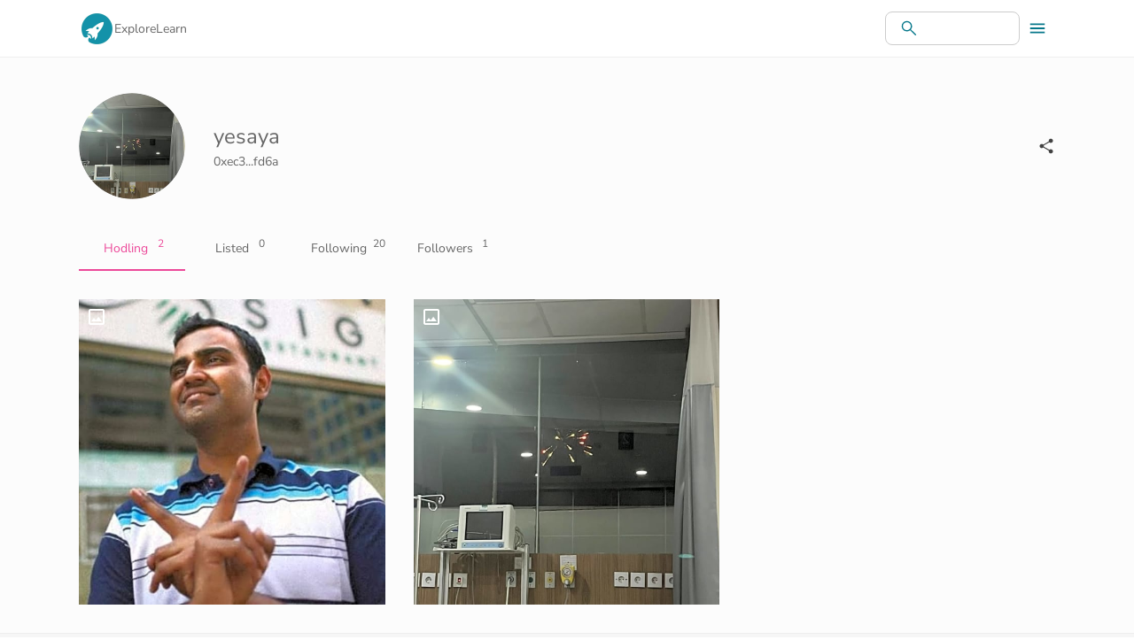

--- FILE ---
content_type: text/html; charset=utf-8
request_url: https://www.hodlmymoon.com/profile/0xec3Dc01227CbEF514D41e042F374462a615dFd6a
body_size: 11853
content:
<!DOCTYPE html><html lang="en"><head><meta charSet="utf-8"/><meta name="viewport" content="initial-scale=1, width=device-width"/><title>NFT creator on Hodl My Moon - yesaya</title><meta name="description" content="View the Polygon NFTs of yesaya on hodlmymoon.com"/><link rel="canonical" href="https://www.hodlmymoon.com/profile/yesaya"/><meta name="twitter:card" content="summary_large_image"/><meta name="twitter:site" content="@hodlmymoon"/><meta name="twitter:creator" content="@hodlmymoon"/><meta name="twitter:title" content="NFT creator on Hodl My Moon - yesaya"/><meta name="twitter:description" content="View the Polygon NFTs of yesaya on hodlmymoon.com"/><meta name="twitter:image" content="https://res.cloudinary.com/dyobirj7r/image/upload/ar_216:253,c_fill,w_1080/prod/nfts/bafkreifpqlw5c6p6qzazs752gtjuwmcp7ponmc4o4vuiodnvsq6qcnqd6m"/><meta property="og:type" content="website"/><meta property="og:url" content="https://www.hodlmymoon.com/profile/yesaya"/><meta property="og:title" content="NFT creator on Hodl My Moon - yesaya"/><meta property="og:image" content="https://res.cloudinary.com/dyobirj7r/image/upload/ar_216:253,c_fill,w_1080/prod/nfts/bafkreifpqlw5c6p6qzazs752gtjuwmcp7ponmc4o4vuiodnvsq6qcnqd6m"/><meta property="og:description" content="View the Polygon NFTs of yesaya on hodlmymoon.com"/><link rel="preload" as="image" href="https://res.cloudinary.com/dyobirj7r/image/upload/ar_1:1,c_fill,w_600/prod/nfts/bafkreib75svivjjuirjuyd6hjgpubui6j2zxvjikd2vy3lllpzujkiunfu" imagesrcset="https://res.cloudinary.com/dyobirj7r/image/upload/ar_1:1,c_fill,w_600/prod/nfts/bafkreib75svivjjuirjuyd6hjgpubui6j2zxvjikd2vy3lllpzujkiunfu 600w,https://res.cloudinary.com/dyobirj7r/image/upload/ar_1:1,c_fill,w_700/prod/nfts/bafkreib75svivjjuirjuyd6hjgpubui6j2zxvjikd2vy3lllpzujkiunfu 700w,https://res.cloudinary.com/dyobirj7r/image/upload/ar_1:1,c_fill,w_800/prod/nfts/bafkreib75svivjjuirjuyd6hjgpubui6j2zxvjikd2vy3lllpzujkiunfu 800w,https://res.cloudinary.com/dyobirj7r/image/upload/ar_1:1,c_fill,w_900/prod/nfts/bafkreib75svivjjuirjuyd6hjgpubui6j2zxvjikd2vy3lllpzujkiunfu 900w,https://res.cloudinary.com/dyobirj7r/image/upload/ar_1:1,c_fill,w_1080/prod/nfts/bafkreib75svivjjuirjuyd6hjgpubui6j2zxvjikd2vy3lllpzujkiunfu 1080w" imagesizes="(min-width: 900px) 25vw, (min-width: 1200px) calc(1200px / 5 * 2), 50vw"/><link rel="preload" as="image" href="https://res.cloudinary.com/dyobirj7r/image/upload/ar_1:1,c_fill,w_600/prod/nfts/bafkreifpqlw5c6p6qzazs752gtjuwmcp7ponmc4o4vuiodnvsq6qcnqd6m" imagesrcset="https://res.cloudinary.com/dyobirj7r/image/upload/ar_1:1,c_fill,w_600/prod/nfts/bafkreifpqlw5c6p6qzazs752gtjuwmcp7ponmc4o4vuiodnvsq6qcnqd6m 600w,https://res.cloudinary.com/dyobirj7r/image/upload/ar_1:1,c_fill,w_700/prod/nfts/bafkreifpqlw5c6p6qzazs752gtjuwmcp7ponmc4o4vuiodnvsq6qcnqd6m 700w,https://res.cloudinary.com/dyobirj7r/image/upload/ar_1:1,c_fill,w_800/prod/nfts/bafkreifpqlw5c6p6qzazs752gtjuwmcp7ponmc4o4vuiodnvsq6qcnqd6m 800w,https://res.cloudinary.com/dyobirj7r/image/upload/ar_1:1,c_fill,w_900/prod/nfts/bafkreifpqlw5c6p6qzazs752gtjuwmcp7ponmc4o4vuiodnvsq6qcnqd6m 900w,https://res.cloudinary.com/dyobirj7r/image/upload/ar_1:1,c_fill,w_1080/prod/nfts/bafkreifpqlw5c6p6qzazs752gtjuwmcp7ponmc4o4vuiodnvsq6qcnqd6m 1080w" imagesizes="(min-width: 900px) 25vw, (min-width: 1200px) calc(1200px / 5 * 2), 50vw"/><meta name="next-head-count" content="18"/><link rel="preconnect" href="https://res.cloudinary.com/"/><link rel="preconnect" href="https://www.googletagmanager.com/"/><link rel="shortcut icon" type="image/x-icon" href="https://res.cloudinary.com/dyobirj7r/image/upload/w_70,h_70/static/logo.ico"/><meta name="theme-color" content="#05778A"/><meta name="emotion-insertion-point" content=""/><style type="text/css" data-emotion="mui-style-global 0"></style><style type="text/css" data-emotion="mui-style-global 1dls6a2">html{-webkit-font-smoothing:antialiased;-moz-osx-font-smoothing:grayscale;box-sizing:border-box;-webkit-text-size-adjust:100%;}*,*::before,*::after{box-sizing:inherit;}strong,b{font-weight:700;}body{margin:0;color:rgba(0, 0, 0, 0.87);font-size:14px;font-family:Nunito Sans,sans-serif;font-weight:400;line-height:1.5;background-color:#fff;}@media print{body{background-color:#fff;}}body::backdrop{background-color:#fff;}</style><style type="text/css" data-emotion="mui-style-global 1prfaxn">@-webkit-keyframes mui-auto-fill{from{display:block;}}@keyframes mui-auto-fill{from{display:block;}}@-webkit-keyframes mui-auto-fill-cancel{from{display:block;}}@keyframes mui-auto-fill-cancel{from{display:block;}}</style><style type="text/css" data-emotion="mui-style 1fo5l7n 5gno7n da2pdv 1ufrzn0 1e7dy1t 119erd5 8kc9vh 1arwxtd 1y0jw52 1guk29 1p2l9xz 1iz4iln b7f5i8 mnn31 1m04nb5 129gw94 dl0ojq 1t49cd1 125cqyf 1lsbr8a 1lf2qyz k5d0jr 1x112gb j7qwjs 1ialerq u4p24i 10q9jzs 1t13dxh 130f8nx 12d12g3 1faoetc 1qwa1vj 1wxno7r cnfjf6 11robns j0ozid rntpfg 1b9sqcq 1tqfbmk 17z6vny 18jpbi7 7sga7m s5yn07 1y978o4 1bw46u 1o6xzqh 1yjvs5a vi17io 18ngziv 1gt30r3 fzxqz5 157zta8 ysltbo 1821gv5 12szo1l qhbtja 8k57uu 901v5i 1425sq3 1ktnz7v ea259u ocb66h cxmp86 1uax67o br1zw2">.mui-style-1fo5l7n{display:-webkit-box;display:-webkit-flex;display:-ms-flexbox;display:flex;-webkit-flex-direction:column;-ms-flex-direction:column;flex-direction:column;box-sizing:border-box;position:fixed;z-index:1100;top:0;right:0;color:white;background:white;width:100%;max-width:100vw;box-shadow:none;border-bottom:1px solid #eee;}.mui-style-5gno7n{width:100%;margin-left:auto;box-sizing:border-box;margin-right:auto;display:block;padding-left:16px;padding-right:16px;width:100%;position:relative;}@media (min-width:600px){.mui-style-5gno7n{padding-left:24px;padding-right:24px;}}@media (min-width:1150px){.mui-style-5gno7n{max-width:1150px;}}.mui-style-da2pdv{min-height:64px;display:-webkit-box;display:-webkit-flex;display:-ms-flexbox;display:flex;-webkit-align-items:center;-webkit-box-align:center;-ms-flex-align:center;align-items:center;position:relative;}.mui-style-1ufrzn0{display:-webkit-box;display:-webkit-flex;display:-ms-flexbox;display:flex;width:100%;-webkit-box-pack:justify;-webkit-justify-content:space-between;justify-content:space-between;}.mui-style-1e7dy1t{display:-webkit-box;display:-webkit-flex;display:-ms-flexbox;display:flex;gap:48px;-webkit-align-items:center;-webkit-box-align:center;-ms-flex-align:center;align-items:center;-webkit-box-pack:center;-ms-flex-pack:center;-webkit-justify-content:center;justify-content:center;}.mui-style-119erd5{color:#05778A;cursor:pointer;-webkit-text-decoration:none;text-decoration:none;margin:0px;padding:0px;line-height:0;}.mui-style-8kc9vh{display:-webkit-inline-box;display:-webkit-inline-flex;display:-ms-inline-flexbox;display:inline-flex;-webkit-align-items:center;-webkit-box-align:center;-ms-flex-align:center;align-items:center;-webkit-box-pack:center;-ms-flex-pack:center;-webkit-justify-content:center;justify-content:center;position:relative;box-sizing:border-box;-webkit-tap-highlight-color:transparent;background-color:transparent;outline:0;border:0;margin:0;border-radius:0;padding:0;cursor:pointer;-webkit-user-select:none;-moz-user-select:none;-ms-user-select:none;user-select:none;vertical-align:middle;-moz-appearance:none;-webkit-appearance:none;-webkit-text-decoration:none;text-decoration:none;color:inherit;text-align:center;-webkit-flex:0 0 auto;-ms-flex:0 0 auto;flex:0 0 auto;font-size:1.5rem;padding:8px;border-radius:50%;overflow:visible;color:rgba(0, 0, 0, 0.54);-webkit-transition:background-color 150ms cubic-bezier(0.4, 0, 0.2, 1) 0ms;transition:background-color 150ms cubic-bezier(0.4, 0, 0.2, 1) 0ms;color:inherit;margin:0px;padding:0px;line-height:0;width:40px;height:40px;text-align:center;}.mui-style-8kc9vh::-moz-focus-inner{border-style:none;}.mui-style-8kc9vh.Mui-disabled{pointer-events:none;cursor:default;}@media print{.mui-style-8kc9vh{-webkit-print-color-adjust:exact;color-adjust:exact;}}.mui-style-8kc9vh:hover{background-color:rgba(0, 0, 0, 0.04);}@media (hover: none){.mui-style-8kc9vh:hover{background-color:transparent;}}.mui-style-8kc9vh.Mui-disabled{background-color:transparent;color:rgba(0, 0, 0, 0.26);}.mui-style-1arwxtd{font-size:14px;gap:48px;}@media (min-width:0px){.mui-style-1arwxtd{display:none;}}@media (min-width:900px){.mui-style-1arwxtd{display:-webkit-box;display:-webkit-flex;display:-ms-flexbox;display:flex;}}.mui-style-1arwxtd a{color:rgba(0, 0, 0, 0.6);-webkit-text-decoration:none;text-decoration:none;}.mui-style-1y0jw52{display:-webkit-box;display:-webkit-flex;display:-ms-flexbox;display:flex;-webkit-align-items:center;-webkit-box-align:center;-ms-flex-align:center;align-items:center;color:#05778A;}@media (min-width:0px){.mui-style-1y0jw52{gap:8px;}}@media (min-width:600px){.mui-style-1y0jw52{position:relative;}}@media (min-width:900px){.mui-style-1y0jw52{gap:16px;}}@media (min-width:0px){.mui-style-1guk29{display:none;}}@media (min-width:900px){.mui-style-1guk29{display:-webkit-box;display:-webkit-flex;display:-ms-flexbox;display:flex;}}.mui-style-1p2l9xz{position:relative;border-radius:8px;background-color:rgba(255, 255, 255, 0.15);margin-left:0;width:100%;}.mui-style-1p2l9xz:hover{background-color:rgba(255, 255, 255, 0.25);}@media (min-width:900px){.mui-style-1p2l9xz{margin-left:8px;width:auto;}}.mui-style-1iz4iln{padding:0px 16px;height:100%;position:absolute;pointer-events:none;display:-webkit-box;display:-webkit-flex;display:-ms-flexbox;display:flex;-webkit-align-items:center;-webkit-box-align:center;-ms-flex-align:center;align-items:center;-webkit-box-pack:center;-ms-flex-pack:center;-webkit-justify-content:center;justify-content:center;}.mui-style-b7f5i8{font-size:14px;font-family:Nunito Sans,sans-serif;font-weight:400;line-height:1.4375em;color:rgba(0, 0, 0, 0.87);box-sizing:border-box;position:relative;cursor:text;display:-webkit-inline-box;display:-webkit-inline-flex;display:-ms-inline-flexbox;display:inline-flex;-webkit-align-items:center;-webkit-box-align:center;-ms-flex-align:center;align-items:center;border:1px solid #ccc;border-radius:8px;}.mui-style-b7f5i8.Mui-disabled{color:rgba(0, 0, 0, 0.38);cursor:default;}.mui-style-b7f5i8 .MuiInputBase-input{padding:8px 8px 8px 0px;padding-left:calc(1em + 32px);-webkit-transition:width 300ms cubic-bezier(0.4, 0, 0.2, 1) 0ms;transition:width 300ms cubic-bezier(0.4, 0, 0.2, 1) 0ms;width:100%;}@media (min-width:900px){.mui-style-b7f5i8 .MuiInputBase-input{width:12ch;}.mui-style-b7f5i8 .MuiInputBase-input:focus{width:20ch;}}@media (min-width:0px){.mui-style-b7f5i8{width:100%;}}@media (min-width:900px){.mui-style-b7f5i8{width:auto;}}.mui-style-mnn31{font:inherit;letter-spacing:inherit;color:currentColor;padding:4px 0 5px;border:0;box-sizing:content-box;background:none;height:1.4375em;margin:0;-webkit-tap-highlight-color:transparent;display:block;min-width:0;width:100%;-webkit-animation-name:mui-auto-fill-cancel;animation-name:mui-auto-fill-cancel;-webkit-animation-duration:10ms;animation-duration:10ms;}.mui-style-mnn31::-webkit-input-placeholder{color:currentColor;opacity:0.42;-webkit-transition:opacity 200ms cubic-bezier(0.4, 0, 0.2, 1) 0ms;transition:opacity 200ms cubic-bezier(0.4, 0, 0.2, 1) 0ms;}.mui-style-mnn31::-moz-placeholder{color:currentColor;opacity:0.42;-webkit-transition:opacity 200ms cubic-bezier(0.4, 0, 0.2, 1) 0ms;transition:opacity 200ms cubic-bezier(0.4, 0, 0.2, 1) 0ms;}.mui-style-mnn31:-ms-input-placeholder{color:currentColor;opacity:0.42;-webkit-transition:opacity 200ms cubic-bezier(0.4, 0, 0.2, 1) 0ms;transition:opacity 200ms cubic-bezier(0.4, 0, 0.2, 1) 0ms;}.mui-style-mnn31::-ms-input-placeholder{color:currentColor;opacity:0.42;-webkit-transition:opacity 200ms cubic-bezier(0.4, 0, 0.2, 1) 0ms;transition:opacity 200ms cubic-bezier(0.4, 0, 0.2, 1) 0ms;}.mui-style-mnn31:focus{outline:0;}.mui-style-mnn31:invalid{box-shadow:none;}.mui-style-mnn31::-webkit-search-decoration{-webkit-appearance:none;}label[data-shrink=false]+.MuiInputBase-formControl .mui-style-mnn31::-webkit-input-placeholder{opacity:0!important;}label[data-shrink=false]+.MuiInputBase-formControl .mui-style-mnn31::-moz-placeholder{opacity:0!important;}label[data-shrink=false]+.MuiInputBase-formControl .mui-style-mnn31:-ms-input-placeholder{opacity:0!important;}label[data-shrink=false]+.MuiInputBase-formControl .mui-style-mnn31::-ms-input-placeholder{opacity:0!important;}label[data-shrink=false]+.MuiInputBase-formControl .mui-style-mnn31:focus::-webkit-input-placeholder{opacity:0.42;}label[data-shrink=false]+.MuiInputBase-formControl .mui-style-mnn31:focus::-moz-placeholder{opacity:0.42;}label[data-shrink=false]+.MuiInputBase-formControl .mui-style-mnn31:focus:-ms-input-placeholder{opacity:0.42;}label[data-shrink=false]+.MuiInputBase-formControl .mui-style-mnn31:focus::-ms-input-placeholder{opacity:0.42;}.mui-style-mnn31.Mui-disabled{opacity:1;-webkit-text-fill-color:rgba(0, 0, 0, 0.38);}.mui-style-mnn31:-webkit-autofill{-webkit-animation-duration:5000s;animation-duration:5000s;-webkit-animation-name:mui-auto-fill;animation-name:mui-auto-fill;}@media (min-width:0px){.mui-style-1m04nb5{display:-webkit-box;display:-webkit-flex;display:-ms-flexbox;display:flex;}}@media (min-width:900px){.mui-style-1m04nb5{display:none;}}.mui-style-129gw94{line-height:0;}.mui-style-dl0ojq{display:-webkit-inline-box;display:-webkit-inline-flex;display:-ms-inline-flexbox;display:inline-flex;-webkit-align-items:center;-webkit-box-align:center;-ms-flex-align:center;align-items:center;-webkit-box-pack:center;-ms-flex-pack:center;-webkit-justify-content:center;justify-content:center;position:relative;box-sizing:border-box;-webkit-tap-highlight-color:transparent;background-color:transparent;outline:0;border:0;margin:0;border-radius:0;padding:0;cursor:pointer;-webkit-user-select:none;-moz-user-select:none;-ms-user-select:none;user-select:none;vertical-align:middle;-moz-appearance:none;-webkit-appearance:none;-webkit-text-decoration:none;text-decoration:none;color:inherit;text-align:center;-webkit-flex:0 0 auto;-ms-flex:0 0 auto;flex:0 0 auto;font-size:1.5rem;padding:8px;border-radius:50%;overflow:visible;color:rgba(0, 0, 0, 0.54);-webkit-transition:background-color 150ms cubic-bezier(0.4, 0, 0.2, 1) 0ms;transition:background-color 150ms cubic-bezier(0.4, 0, 0.2, 1) 0ms;color:inherit;width:44px;height:44px;}.mui-style-dl0ojq::-moz-focus-inner{border-style:none;}.mui-style-dl0ojq.Mui-disabled{pointer-events:none;cursor:default;}@media print{.mui-style-dl0ojq{-webkit-print-color-adjust:exact;color-adjust:exact;}}.mui-style-dl0ojq:hover{background-color:rgba(0, 0, 0, 0.04);}@media (hover: none){.mui-style-dl0ojq:hover{background-color:transparent;}}.mui-style-dl0ojq.Mui-disabled{background-color:transparent;color:rgba(0, 0, 0, 0.26);}.mui-style-1t49cd1{display:-webkit-inline-box;display:-webkit-inline-flex;display:-ms-inline-flexbox;display:inline-flex;-webkit-align-items:center;-webkit-box-align:center;-ms-flex-align:center;align-items:center;-webkit-box-pack:center;-ms-flex-pack:center;-webkit-justify-content:center;justify-content:center;position:relative;box-sizing:border-box;-webkit-tap-highlight-color:transparent;background-color:transparent;outline:0;border:0;margin:0;border-radius:0;padding:0;cursor:pointer;-webkit-user-select:none;-moz-user-select:none;-ms-user-select:none;user-select:none;vertical-align:middle;-moz-appearance:none;-webkit-appearance:none;-webkit-text-decoration:none;text-decoration:none;color:inherit;text-align:center;-webkit-flex:0 0 auto;-ms-flex:0 0 auto;flex:0 0 auto;font-size:1.5rem;padding:8px;border-radius:50%;overflow:visible;color:rgba(0, 0, 0, 0.54);-webkit-transition:background-color 150ms cubic-bezier(0.4, 0, 0.2, 1) 0ms;transition:background-color 150ms cubic-bezier(0.4, 0, 0.2, 1) 0ms;color:inherit;padding:12px;font-size:1.75rem;margin:0px;padding:0px;}.mui-style-1t49cd1::-moz-focus-inner{border-style:none;}.mui-style-1t49cd1.Mui-disabled{pointer-events:none;cursor:default;}@media print{.mui-style-1t49cd1{-webkit-print-color-adjust:exact;color-adjust:exact;}}.mui-style-1t49cd1:hover{background-color:rgba(0, 0, 0, 0.04);}@media (hover: none){.mui-style-1t49cd1:hover{background-color:transparent;}}.mui-style-1t49cd1.Mui-disabled{background-color:transparent;color:rgba(0, 0, 0, 0.26);}.mui-style-125cqyf{width:40px;height:40px;display:none;-webkit-align-items:center;-webkit-box-align:center;-ms-flex-align:center;align-items:center;-webkit-box-pack:center;-ms-flex-pack:center;-webkit-justify-content:center;justify-content:center;}.mui-style-1lsbr8a{width:40px;height:40px;display:-webkit-box;display:-webkit-flex;display:-ms-flexbox;display:flex;-webkit-align-items:center;-webkit-box-align:center;-ms-flex-align:center;align-items:center;-webkit-box-pack:center;-ms-flex-pack:center;-webkit-justify-content:center;justify-content:center;}.mui-style-1lf2qyz{-webkit-user-select:none;-moz-user-select:none;-ms-user-select:none;user-select:none;width:1em;height:1em;display:inline-block;fill:currentColor;-webkit-flex-shrink:0;-ms-flex-negative:0;flex-shrink:0;-webkit-transition:fill 200ms cubic-bezier(0.4, 0, 0.2, 1) 0ms;transition:fill 200ms cubic-bezier(0.4, 0, 0.2, 1) 0ms;font-size:1.5rem;font-size:22px;}.mui-style-k5d0jr{width:100%;margin-left:auto;box-sizing:border-box;margin-right:auto;display:block;padding-left:16px;padding-right:16px;}@media (min-width:600px){.mui-style-k5d0jr{padding-left:24px;padding-right:24px;}}@media (min-width:1150px){.mui-style-k5d0jr{max-width:1150px;}}@media (min-width:0px){.mui-style-1x112gb{margin-top:24px;}}@media (min-width:600px){.mui-style-1x112gb{margin-top:40px;}}@media (min-width:900px){.mui-style-1x112gb{height:120px;}}.mui-style-j7qwjs{display:-webkit-box;display:-webkit-flex;display:-ms-flexbox;display:flex;-webkit-flex-direction:column;-ms-flex-direction:column;flex-direction:column;}.mui-style-1ialerq{display:-webkit-box;display:-webkit-flex;display:-ms-flexbox;display:flex;-webkit-flex-direction:row;-ms-flex-direction:row;flex-direction:row;-webkit-align-items:center;-webkit-box-align:center;-ms-flex-align:center;align-items:center;-webkit-box-pack:justify;-webkit-justify-content:space-between;justify-content:space-between;}.mui-style-u4p24i{display:-webkit-box;display:-webkit-flex;display:-ms-flexbox;display:flex;-webkit-flex-direction:row;-ms-flex-direction:row;flex-direction:row;-webkit-align-items:center;-webkit-box-align:center;-ms-flex-align:center;align-items:center;}@media (min-width:0px){.mui-style-10q9jzs{display:block;}}@media (min-width:600px){.mui-style-10q9jzs{display:none;}}.mui-style-1t13dxh{position:relative;display:-webkit-box;display:-webkit-flex;display:-ms-flexbox;display:flex;-webkit-align-items:center;-webkit-box-align:center;-ms-flex-align:center;align-items:center;-webkit-box-pack:center;-ms-flex-pack:center;-webkit-justify-content:center;justify-content:center;-webkit-flex-shrink:0;-ms-flex-negative:0;flex-shrink:0;width:40px;height:40px;font-family:Nunito Sans,sans-serif;font-size:1.25rem;line-height:1;border-radius:50%;overflow:hidden;-webkit-user-select:none;-moz-user-select:none;-ms-user-select:none;user-select:none;color:#fff;background-color:#bdbdbd;width:90px;height:90px;}@media (min-width:0px){.mui-style-130f8nx{display:none;}}@media (min-width:600px){.mui-style-130f8nx{display:block;}}.mui-style-12d12g3{position:relative;display:-webkit-box;display:-webkit-flex;display:-ms-flexbox;display:flex;-webkit-align-items:center;-webkit-box-align:center;-ms-flex-align:center;align-items:center;-webkit-box-pack:center;-ms-flex-pack:center;-webkit-justify-content:center;justify-content:center;-webkit-flex-shrink:0;-ms-flex-negative:0;flex-shrink:0;width:40px;height:40px;font-family:Nunito Sans,sans-serif;font-size:1.25rem;line-height:1;border-radius:50%;overflow:hidden;-webkit-user-select:none;-moz-user-select:none;-ms-user-select:none;user-select:none;color:#fff;background-color:#bdbdbd;width:120px;height:120px;}.mui-style-1faoetc{display:-webkit-box;display:-webkit-flex;display:-ms-flexbox;display:flex;-webkit-flex-direction:column;-ms-flex-direction:column;flex-direction:column;}@media (min-width:0px){.mui-style-1faoetc{margin:24px;}}@media (min-width:600px){.mui-style-1faoetc{margin:32px;}}.mui-style-1qwa1vj a{-webkit-text-decoration:none;text-decoration:none;color:inherit;cursor:pointer;}@media (min-width:0px){.mui-style-1qwa1vj span{font-size:20px;}}@media (min-width:600px){.mui-style-1qwa1vj span{font-size:24px;}}.mui-style-1wxno7r{margin:0;font-size:14px;font-family:Nunito Sans,sans-serif;font-weight:400;line-height:1.5;-webkit-text-decoration:none;text-decoration:none;font-size:14px;font-weight:500;color:inherit;}.mui-style-cnfjf6{cursor:pointer;margin:0px;padding:0px;line-height:0;}.mui-style-11robns{margin:0;font-size:14px;font-family:Nunito Sans,sans-serif;font-weight:400;line-height:1.5;-webkit-text-decoration:none;text-decoration:none;color:rgba(0, 0, 0, 0.6);}@media (min-width:0px){.mui-style-11robns{font-size:14px;}}@media (min-width:600px){.mui-style-11robns{font-size:14px;}}.mui-style-j0ozid{display:-webkit-box;display:-webkit-flex;display:-ms-flexbox;display:flex;-webkit-align-items:center;-webkit-box-align:center;-ms-flex-align:center;align-items:center;gap:16px;}@media (min-width:0px){.mui-style-rntpfg{display:none;}}@media (min-width:600px){.mui-style-rntpfg{display:-webkit-box;display:-webkit-flex;display:-ms-flexbox;display:flex;}}.mui-style-1b9sqcq{-webkit-align-items:center;-webkit-box-align:center;-ms-flex-align:center;align-items:center;-webkit-box-pack:center;-ms-flex-pack:center;-webkit-justify-content:center;justify-content:center;}@media (min-width:0px){.mui-style-1b9sqcq{display:-webkit-box;display:-webkit-flex;display:-ms-flexbox;display:flex;}}@media (min-width:600px){.mui-style-1b9sqcq{display:none;}}.mui-style-1tqfbmk{display:-webkit-box;display:-webkit-flex;display:-ms-flexbox;display:flex;-webkit-box-pack:justify;-webkit-justify-content:space-between;justify-content:space-between;height:49.5px;}@media (min-width:0px){.mui-style-1tqfbmk{margin-top:16px;margin-bottom:16px;}}@media (min-width:600px){.mui-style-1tqfbmk{margin-top:32px;margin-bottom:32px;}}.mui-style-17z6vny{overflow:hidden;min-height:48px;-webkit-overflow-scrolling:touch;display:-webkit-box;display:-webkit-flex;display:-ms-flexbox;display:flex;min-height:auto;width:100%;}@media (max-width:599.95px){.mui-style-17z6vny .MuiTabs-scrollButtons{display:none;}}.mui-style-18jpbi7{position:relative;display:inline-block;-webkit-flex:1 1 auto;-ms-flex:1 1 auto;flex:1 1 auto;white-space:nowrap;overflow-x:hidden;width:100%;}.mui-style-7sga7m{display:-webkit-box;display:-webkit-flex;display:-ms-flexbox;display:flex;}.mui-style-s5yn07{display:-webkit-inline-box;display:-webkit-inline-flex;display:-ms-inline-flexbox;display:inline-flex;-webkit-align-items:center;-webkit-box-align:center;-ms-flex-align:center;align-items:center;-webkit-box-pack:center;-ms-flex-pack:center;-webkit-justify-content:center;justify-content:center;position:relative;box-sizing:border-box;-webkit-tap-highlight-color:transparent;background-color:transparent;outline:0;border:0;margin:0;border-radius:0;padding:0;cursor:pointer;-webkit-user-select:none;-moz-user-select:none;-ms-user-select:none;user-select:none;vertical-align:middle;-moz-appearance:none;-webkit-appearance:none;-webkit-text-decoration:none;text-decoration:none;color:inherit;font-family:Nunito Sans,sans-serif;font-weight:500;font-size:0.875rem;line-height:1.25;text-transform:uppercase;max-width:360px;min-width:90px;position:relative;min-height:72px;-webkit-flex-shrink:0;-ms-flex-negative:0;flex-shrink:0;padding:12px 16px;overflow:hidden;white-space:normal;text-align:center;-webkit-flex-direction:row;-ms-flex-direction:row;flex-direction:row;padding-top:9px;padding-bottom:9px;color:rgba(0, 0, 0, 0.6);text-transform:none;min-height:auto;margin:0 0 8px 0;min-width:0;padding-top:16px;padding-bottom:16px;margin:0px;}.mui-style-s5yn07::-moz-focus-inner{border-style:none;}.mui-style-s5yn07.Mui-disabled{pointer-events:none;cursor:default;}@media print{.mui-style-s5yn07{-webkit-print-color-adjust:exact;color-adjust:exact;}}.mui-style-s5yn07>.MuiTab-iconWrapper{margin-left:8px;}.mui-style-s5yn07.Mui-selected{color:#ec4899;}.mui-style-s5yn07.Mui-disabled{color:rgba(0, 0, 0, 0.38);}@media (min-width:0px){.mui-style-s5yn07{width:25%;padding-left:14px;padding-right:14px;}}@media (min-width:600px){.mui-style-s5yn07{width:120px;padding-left:16px;padding-right:16px;}}.mui-style-1y978o4{position:relative;display:-webkit-inline-box;display:-webkit-inline-flex;display:-ms-inline-flexbox;display:inline-flex;vertical-align:middle;-webkit-flex-shrink:0;-ms-flex-negative:0;flex-shrink:0;}@media (min-width:0px){.mui-style-1y978o4{padding:6px 1px;}}@media (min-width:600px){.mui-style-1y978o4{padding:6px 3px;}}.mui-style-1bw46u{display:-webkit-box;display:-webkit-flex;display:-ms-flexbox;display:flex;-webkit-flex-direction:row;-ms-flex-direction:row;flex-direction:row;-webkit-box-flex-wrap:wrap;-webkit-flex-wrap:wrap;-ms-flex-wrap:wrap;flex-wrap:wrap;-webkit-box-pack:center;-ms-flex-pack:center;-webkit-justify-content:center;justify-content:center;-webkit-align-content:center;-ms-flex-line-pack:center;align-content:center;-webkit-align-items:center;-webkit-box-align:center;-ms-flex-align:center;align-items:center;position:absolute;box-sizing:border-box;font-family:Nunito Sans,sans-serif;font-weight:500;font-size:0.75rem;min-width:20px;line-height:1;padding:0 6px;height:20px;border-radius:10px;z-index:1;-webkit-transition:-webkit-transform 225ms cubic-bezier(0.4, 0, 0.2, 1) 0ms;transition:transform 225ms cubic-bezier(0.4, 0, 0.2, 1) 0ms;top:0;right:0;-webkit-transform:scale(1) translate(50%, -50%);-moz-transform:scale(1) translate(50%, -50%);-ms-transform:scale(1) translate(50%, -50%);transform:scale(1) translate(50%, -50%);transform-origin:100% 0%;}.mui-style-1bw46u.MuiBadge-invisible{-webkit-transform:scale(0) translate(50%, -50%);-moz-transform:scale(0) translate(50%, -50%);-ms-transform:scale(0) translate(50%, -50%);transform:scale(0) translate(50%, -50%);}.mui-style-1o6xzqh{position:absolute;height:2px;bottom:0;width:100%;-webkit-transition:all 300ms cubic-bezier(0.4, 0, 0.2, 1) 0ms;transition:all 300ms cubic-bezier(0.4, 0, 0.2, 1) 0ms;background-color:#ec4899;}.mui-style-1yjvs5a{margin-bottom:32px;}.mui-style-vi17io{display:-webkit-box;display:-webkit-flex;display:-ms-flexbox;display:flex;-webkit-box-flex-wrap:wrap;-webkit-flex-wrap:wrap;-ms-flex-wrap:wrap;flex-wrap:wrap;}@media (min-width:0px){.mui-style-vi17io{margin:-4px;}}@media (min-width:600px){.mui-style-vi17io{margin:-8px;}}@media (min-width:900px){.mui-style-vi17io{margin:-12px;}}@media (min-width:1150px){.mui-style-vi17io{margin:-16px;}}@media (min-width:0px){.mui-style-18ngziv{width:50%;padding:4px;}}@media (min-width:600px){.mui-style-18ngziv{padding:8px;}}@media (min-width:900px){.mui-style-18ngziv{width:33.3%;padding:12px;}}@media (min-width:1150px){.mui-style-18ngziv{padding:16px;}}@media (min-width:0px){.mui-style-1gt30r3{width:100%;}}@media (min-width:900px){.mui-style-1gt30r3{width:50%;}}.mui-style-fzxqz5{background-color:#f6f6f6;border-top:1px solid #eee;border-bottom:1px solid #eee;}.mui-style-157zta8{width:100%;margin-left:auto;box-sizing:border-box;margin-right:auto;display:block;padding-left:16px;padding-right:16px;display:-webkit-box;display:-webkit-flex;display:-ms-flexbox;display:flex;padding-top:48px;padding-bottom:48px;}@media (min-width:600px){.mui-style-157zta8{padding-left:24px;padding-right:24px;}}@media (min-width:1150px){.mui-style-157zta8{max-width:1150px;}}@media (min-width:0px){.mui-style-157zta8{-webkit-flex-direction:column;-ms-flex-direction:column;flex-direction:column;gap:48px;}}@media (min-width:900px){.mui-style-157zta8{-webkit-flex-direction:row;-ms-flex-direction:row;flex-direction:row;gap:96px;}}.mui-style-ysltbo{display:-webkit-box;display:-webkit-flex;display:-ms-flexbox;display:flex;-webkit-flex-direction:column;-ms-flex-direction:column;flex-direction:column;gap:24px;}@media (min-width:0px){.mui-style-ysltbo{width:100%;text-align:center;-webkit-align-items:center;-webkit-box-align:center;-ms-flex-align:center;align-items:center;}}@media (min-width:900px){.mui-style-ysltbo{width:25%;text-align:left;-webkit-align-items:start;-webkit-box-align:start;-ms-flex-align:start;align-items:start;}}.mui-style-1821gv5{display:-webkit-box;display:-webkit-flex;display:-ms-flexbox;display:flex;-webkit-flex-direction:column;-ms-flex-direction:column;flex-direction:column;gap:8px;}.mui-style-12szo1l{margin:0;padding-top:16px;font-size:16px;font-weight:500;font-family:Nunito Sans,sans-serif;line-height:1.2;-webkit-text-decoration:none;text-decoration:none;color:#05778A;padding:0px;margin:0px;margin-bottom:8px;line-height:25px;font-family:'Fredoka',sans-serif;font-size:22px;}.mui-style-qhbtja{margin:0;font-size:14px;font-family:Nunito Sans,sans-serif;font-weight:400;line-height:1.5;-webkit-text-decoration:none;text-decoration:none;color:rgba(0, 0, 0, 0.6);}.mui-style-8k57uu{display:-webkit-box;display:-webkit-flex;display:-ms-flexbox;display:flex;gap:16px;}@media (min-width:0px){.mui-style-8k57uu{text-align:center;}}@media (min-width:900px){.mui-style-8k57uu{text-align:left;}}.mui-style-901v5i{margin:0;-webkit-text-decoration:none;text-decoration:none;color:#05778A;-webkit-text-decoration:underline;text-decoration:underline;text-decoration-color:rgba(5, 119, 138, 0.4);}.mui-style-901v5i:hover{text-decoration-color:inherit;}.mui-style-1425sq3{-webkit-user-select:none;-moz-user-select:none;-ms-user-select:none;user-select:none;width:1em;height:1em;display:inline-block;fill:currentColor;-webkit-flex-shrink:0;-ms-flex-negative:0;flex-shrink:0;-webkit-transition:fill 200ms cubic-bezier(0.4, 0, 0.2, 1) 0ms;transition:fill 200ms cubic-bezier(0.4, 0, 0.2, 1) 0ms;font-size:1.5rem;color:#9e9e9e;}.mui-style-1ktnz7v{width:22px;height:22px;}.mui-style-ea259u{display:grid;}@media (min-width:0px){.mui-style-ea259u{width:100%;grid-template-columns:1fr;gap:48px;text-align:center;}}@media (min-width:900px){.mui-style-ea259u{width:75%;grid-template-columns:1fr 1fr 1fr;gap:64px;text-align:left;}}.mui-style-ocb66h{margin:0;font-size:14px;font-family:Nunito Sans,sans-serif;font-weight:400;line-height:1.5;-webkit-text-decoration:none;text-decoration:none;font-weight:600;padding:0px;margin:0px;margin-bottom:8px;line-height:25px;}.mui-style-cxmp86{background-color:white;}.mui-style-1uax67o{width:100%;margin-left:auto;box-sizing:border-box;margin-right:auto;display:block;padding-left:16px;padding-right:16px;box-sizing:border-box;padding:16px;}@media (min-width:600px){.mui-style-1uax67o{padding-left:24px;padding-right:24px;}}@media (min-width:1150px){.mui-style-1uax67o{max-width:1150px;}}.mui-style-br1zw2{margin:0;font-size:14px;font-family:Nunito Sans,sans-serif;font-weight:400;line-height:1.5;-webkit-text-decoration:none;text-decoration:none;color:#9e9e9e;font-size:12px;}@media (min-width:0px){.mui-style-br1zw2{text-align:center;}}@media (min-width:900px){.mui-style-br1zw2{text-align:right;}}</style><link rel="preconnect" href="https://fonts.gstatic.com" crossorigin /><link rel="preload" href="/_next/static/css/c0964a38da6170a6.css" as="style"/><link rel="stylesheet" href="/_next/static/css/c0964a38da6170a6.css" data-n-g=""/><noscript data-n-css=""></noscript><script defer="" nomodule="" src="/_next/static/chunks/polyfills-c67a75d1b6f99dc8.js"></script><script defer="" src="/_next/static/chunks/fec483df.d00f92c5dad39e79.js"></script><script defer="" src="/_next/static/chunks/ee759108.9a20d217f7f5391a.js"></script><script defer="" src="/_next/static/chunks/6374-774eb5c1c583211d.js"></script><script defer="" src="/_next/static/chunks/1664-5178a426216181f4.js"></script><script defer="" src="/_next/static/chunks/7121.898a8629535742f3.js"></script><script defer="" src="/_next/static/chunks/6246.ca652f6e1fc4cf4e.js"></script><script defer="" src="/_next/static/chunks/2881.0bafc7260afbdd1f.js"></script><script defer="" src="/_next/static/chunks/5502.3cc4cacaf30e8a79.js"></script><script defer="" src="/_next/static/chunks/3077.02d32d9edc986c04.js"></script><script defer="" src="/_next/static/chunks/7199.0f4c391b1736ac54.js"></script><script defer="" src="/_next/static/chunks/8605.3f41dbf703bed2c2.js"></script><script defer="" src="/_next/static/chunks/763.a1d82b7223fe02f3.js"></script><script defer="" src="/_next/static/chunks/9247.cdac1db88e8b625d.js"></script><script defer="" src="/_next/static/chunks/1674-af3f47beb90ba506.js"></script><script defer="" src="/_next/static/chunks/6310.2db28a9637de2c30.js"></script><script defer="" src="/_next/static/chunks/1341.871af5571b00da2d.js"></script><script defer="" src="/_next/static/chunks/509.cd4ce8e195803ccf.js"></script><script defer="" src="/_next/static/chunks/4333.b6461a6c3e56a12f.js"></script><script defer="" src="/_next/static/chunks/8480-f0d878ce151a92ba.js"></script><script defer="" src="/_next/static/chunks/107-8a5c1e1fd9983563.js"></script><script defer="" src="/_next/static/chunks/8402.65b157337820af36.js"></script><script defer="" src="/_next/static/chunks/7575.ee3bcb7a435795f8.js"></script><script defer="" src="/_next/static/chunks/7549.6df5f555dd270690.js"></script><script defer="" src="/_next/static/chunks/8399.90991ff026b63d68.js"></script><script defer="" src="/_next/static/chunks/9253-d3f67b10ab7ddc32.js"></script><script defer="" src="/_next/static/chunks/6642.159175ad48ee78e0.js"></script><script defer="" src="/_next/static/chunks/504.60a22a60cfb0f5df.js"></script><script defer="" src="/_next/static/chunks/4784.ce5297ce52063973.js"></script><script defer="" src="/_next/static/chunks/1362.e5de837cecbbfa8b.js"></script><script defer="" src="/_next/static/chunks/1654.7fb7376d106cf4d1.js"></script><script defer="" src="/_next/static/chunks/6250.56cdea81ca101c35.js"></script><script defer="" src="/_next/static/chunks/6525.07c8d8518904bd87.js"></script><script src="/_next/static/chunks/webpack-bad8cf0269e882fe.js" defer=""></script><script src="/_next/static/chunks/framework-2fe4cb6473b20297.js" defer=""></script><script src="/_next/static/chunks/main-920f94967abcf96a.js" defer=""></script><script src="/_next/static/chunks/pages/_app-92269f70ab148b8e.js" defer=""></script><script src="/_next/static/chunks/196-84ac47c554633799.js" defer=""></script><script src="/_next/static/chunks/8764-e637df3dfdd3f2f4.js" defer=""></script><script src="/_next/static/chunks/pages/profile/%5Bhandle%5D-442563bcd05150c6.js" defer=""></script><script src="/_next/static/7PBlKS2HYOmMlxQTPekEV/_buildManifest.js" defer=""></script><script src="/_next/static/7PBlKS2HYOmMlxQTPekEV/_ssgManifest.js" defer=""></script><style data-href="https://fonts.googleapis.com/css2?family=Fredoka&display=swap">@font-face{font-family:'Fredoka';font-style:normal;font-weight:400;font-stretch:normal;font-display:swap;src:url(https://fonts.gstatic.com/s/fredoka/v9/X7nP4b87HvSqjb_WIi2yDCRwoQ_k7367_B-i2yQag0-mac3O8SLMFQ.woff) format('woff')}@font-face{font-family:'Fredoka';font-style:normal;font-weight:400;font-stretch:100%;font-display:swap;src:url(https://fonts.gstatic.com/s/fredoka/v9/X7nP4b87HvSqjb_WIi2yDCRwoQ_k7367_B-i2yQag0-mac3O8SL8E-mMttxNbiktb9I.woff) format('woff');unicode-range:U+0590-05FF,U+200C-2010,U+20AA,U+25CC,U+FB1D-FB4F}@font-face{font-family:'Fredoka';font-style:normal;font-weight:400;font-stretch:100%;font-display:swap;src:url(https://fonts.gstatic.com/s/fredoka/v9/X7nP4b87HvSqjb_WIi2yDCRwoQ_k7367_B-i2yQag0-mac3O8SL8H-mMttxNbiktb9I.woff) format('woff');unicode-range:U+0100-024F,U+0259,U+1E00-1EFF,U+2020,U+20A0-20AB,U+20AD-20CF,U+2113,U+2C60-2C7F,U+A720-A7FF}@font-face{font-family:'Fredoka';font-style:normal;font-weight:400;font-stretch:100%;font-display:swap;src:url(https://fonts.gstatic.com/s/fredoka/v9/X7nP4b87HvSqjb_WIi2yDCRwoQ_k7367_B-i2yQag0-mac3O8SL8EemMttxNbikt.woff) format('woff');unicode-range:U+0000-00FF,U+0131,U+0152-0153,U+02BB-02BC,U+02C6,U+02DA,U+02DC,U+2000-206F,U+2074,U+20AC,U+2122,U+2191,U+2193,U+2212,U+2215,U+FEFF,U+FFFD}</style><style data-href="https://fonts.googleapis.com/css?family=Nunito+Sans:300,400,500&display=swap">@font-face{font-family:'Nunito Sans';font-style:normal;font-weight:300;font-display:swap;src:url(https://fonts.gstatic.com/s/nunitosans/v12/pe03MImSLYBIv1o4X1M8cc8WAc5tU1c.woff) format('woff')}@font-face{font-family:'Nunito Sans';font-style:normal;font-weight:400;font-display:swap;src:url(https://fonts.gstatic.com/s/nunitosans/v12/pe0qMImSLYBIv1o4X1M8cce9I90.woff) format('woff')}@font-face{font-family:'Nunito Sans';font-style:normal;font-weight:300;font-display:swap;src:url(https://fonts.gstatic.com/s/nunitosans/v12/pe03MImSLYBIv1o4X1M8cc8WAc5gU1ECVZl_86Y.woff2) format('woff2');unicode-range:U+0460-052F,U+1C80-1C88,U+20B4,U+2DE0-2DFF,U+A640-A69F,U+FE2E-FE2F}@font-face{font-family:'Nunito Sans';font-style:normal;font-weight:300;font-display:swap;src:url(https://fonts.gstatic.com/s/nunitosans/v12/pe03MImSLYBIv1o4X1M8cc8WAc5pU1ECVZl_86Y.woff2) format('woff2');unicode-range:U+0301,U+0400-045F,U+0490-0491,U+04B0-04B1,U+2116}@font-face{font-family:'Nunito Sans';font-style:normal;font-weight:300;font-display:swap;src:url(https://fonts.gstatic.com/s/nunitosans/v12/pe03MImSLYBIv1o4X1M8cc8WAc5iU1ECVZl_86Y.woff2) format('woff2');unicode-range:U+0102-0103,U+0110-0111,U+0128-0129,U+0168-0169,U+01A0-01A1,U+01AF-01B0,U+1EA0-1EF9,U+20AB}@font-face{font-family:'Nunito Sans';font-style:normal;font-weight:300;font-display:swap;src:url(https://fonts.gstatic.com/s/nunitosans/v12/pe03MImSLYBIv1o4X1M8cc8WAc5jU1ECVZl_86Y.woff2) format('woff2');unicode-range:U+0100-024F,U+0259,U+1E00-1EFF,U+2020,U+20A0-20AB,U+20AD-20CF,U+2113,U+2C60-2C7F,U+A720-A7FF}@font-face{font-family:'Nunito Sans';font-style:normal;font-weight:300;font-display:swap;src:url(https://fonts.gstatic.com/s/nunitosans/v12/pe03MImSLYBIv1o4X1M8cc8WAc5tU1ECVZl_.woff2) format('woff2');unicode-range:U+0000-00FF,U+0131,U+0152-0153,U+02BB-02BC,U+02C6,U+02DA,U+02DC,U+2000-206F,U+2074,U+20AC,U+2122,U+2191,U+2193,U+2212,U+2215,U+FEFF,U+FFFD}@font-face{font-family:'Nunito Sans';font-style:normal;font-weight:400;font-display:swap;src:url(https://fonts.gstatic.com/s/nunitosans/v12/pe0qMImSLYBIv1o4X1M8ccewI9tAcVwob5A.woff2) format('woff2');unicode-range:U+0460-052F,U+1C80-1C88,U+20B4,U+2DE0-2DFF,U+A640-A69F,U+FE2E-FE2F}@font-face{font-family:'Nunito Sans';font-style:normal;font-weight:400;font-display:swap;src:url(https://fonts.gstatic.com/s/nunitosans/v12/pe0qMImSLYBIv1o4X1M8cce5I9tAcVwob5A.woff2) format('woff2');unicode-range:U+0301,U+0400-045F,U+0490-0491,U+04B0-04B1,U+2116}@font-face{font-family:'Nunito Sans';font-style:normal;font-weight:400;font-display:swap;src:url(https://fonts.gstatic.com/s/nunitosans/v12/pe0qMImSLYBIv1o4X1M8cceyI9tAcVwob5A.woff2) format('woff2');unicode-range:U+0102-0103,U+0110-0111,U+0128-0129,U+0168-0169,U+01A0-01A1,U+01AF-01B0,U+1EA0-1EF9,U+20AB}@font-face{font-family:'Nunito Sans';font-style:normal;font-weight:400;font-display:swap;src:url(https://fonts.gstatic.com/s/nunitosans/v12/pe0qMImSLYBIv1o4X1M8ccezI9tAcVwob5A.woff2) format('woff2');unicode-range:U+0100-024F,U+0259,U+1E00-1EFF,U+2020,U+20A0-20AB,U+20AD-20CF,U+2113,U+2C60-2C7F,U+A720-A7FF}@font-face{font-family:'Nunito Sans';font-style:normal;font-weight:400;font-display:swap;src:url(https://fonts.gstatic.com/s/nunitosans/v12/pe0qMImSLYBIv1o4X1M8cce9I9tAcVwo.woff2) format('woff2');unicode-range:U+0000-00FF,U+0131,U+0152-0153,U+02BB-02BC,U+02C6,U+02DA,U+02DC,U+2000-206F,U+2074,U+20AC,U+2122,U+2191,U+2193,U+2212,U+2215,U+FEFF,U+FFFD}</style></head><body><div id="__next"><div style="display:flex;flex-direction:column;min-height:100vh"><header style="flex-grow:0;flex-shrink:0;flex-basis:auto"><div class="MuiBox-root mui-style-1fo5l7n"><div class="MuiContainer-root MuiContainer-maxWidthXl mui-style-5gno7n"><div class="MuiBox-root mui-style-da2pdv"><div class="MuiBox-root mui-style-1ufrzn0"><div class="MuiBox-root mui-style-1e7dy1t"><a href="/"><div class="MuiBox-root mui-style-119erd5"><button class="MuiButtonBase-root MuiIconButton-root MuiIconButton-colorInherit MuiIconButton-sizeMedium mui-style-8kc9vh" tabindex="0" type="button"><img src="https://res.cloudinary.com/dyobirj7r/image/upload/w_70,h_70/static/logo.png" width="35" height="35"/></button></div></a><div class="MuiBox-root mui-style-1arwxtd"><a href="/explore">Explore</a><a href="/learn">Learn</a></div></div><div class="MuiBox-root mui-style-1y0jw52"><div class="MuiBox-root mui-style-1guk29"><form><div class="mui-style-1p2l9xz"><div class="mui-style-1iz4iln"><div style="width:22px;height:22px;display:flex"><svg xmlns="http://www.w3.org/2000/svg" height="100%" width="100%" fill="#05778A" viewBox="0 0 48 48"><path d="M39.8 41.95 26.65 28.8q-1.5 1.3-3.5 2.025-2 .725-4.25.725-5.4 0-9.15-3.75T6 18.75q0-5.3 3.75-9.05 3.75-3.75 9.1-3.75 5.3 0 9.025 3.75 3.725 3.75 3.725 9.05 0 2.15-.7 4.15-.7 2-2.1 3.75L42 39.75Zm-20.95-13.4q4.05 0 6.9-2.875Q28.6 22.8 28.6 18.75t-2.85-6.925Q22.9 8.95 18.85 8.95q-4.1 0-6.975 2.875T9 18.75q0 4.05 2.875 6.925t6.975 2.875Z"></path></svg></div></div><div class="MuiInputBase-root MuiInputBase-colorPrimary mui-style-b7f5i8"><input autoComplete="off" type="text" class="MuiInputBase-input mui-style-mnn31" value=""/></div></div></form></div><div class="MuiBox-root mui-style-1m04nb5"><div class="MuiBox-root mui-style-129gw94"><button class="MuiButtonBase-root MuiIconButton-root MuiIconButton-colorInherit MuiIconButton-sizeMedium mui-style-dl0ojq" tabindex="0" type="button"><div style="width:22px;height:22px;display:flex"><svg xmlns="http://www.w3.org/2000/svg" height="100%" width="100%" fill="#05778A" viewBox="0 0 48 48"><path d="M39.8 41.95 26.65 28.8q-1.5 1.3-3.5 2.025-2 .725-4.25.725-5.4 0-9.15-3.75T6 18.75q0-5.3 3.75-9.05 3.75-3.75 9.1-3.75 5.3 0 9.025 3.75 3.725 3.75 3.725 9.05 0 2.15-.7 4.15-.7 2-2.1 3.75L42 39.75Zm-20.95-13.4q4.05 0 6.9-2.875Q28.6 22.8 28.6 18.75t-2.85-6.925Q22.9 8.95 18.85 8.95q-4.1 0-6.975 2.875T9 18.75q0 4.05 2.875 6.925t6.975 2.875Z"></path></svg></div></button></div></div><button class="MuiButtonBase-root MuiIconButton-root MuiIconButton-colorInherit MuiIconButton-sizeLarge mui-style-1t49cd1" tabindex="0" type="button"><div class="MuiBox-root mui-style-125cqyf"></div><div class="MuiBox-root mui-style-1lsbr8a"><svg class="MuiSvgIcon-root MuiSvgIcon-fontSizeMedium mui-style-1lf2qyz" focusable="false" aria-hidden="true" viewBox="0 0 24 24" data-testid="MenuIcon"><path d="M3 18h18v-2H3v2zm0-5h18v-2H3v2zm0-7v2h18V6H3z"></path></svg></div></button></div></div></div></div></div><div class="MuiBox-root mui-style-da2pdv"></div></header><main style="flex-grow:1;flex-shrink:0;flex-basis:auto;background:#fcfcfc"><div class="MuiContainer-root MuiContainer-maxWidthXl mui-style-k5d0jr"><div class="MuiBox-root mui-style-1x112gb"><div class="MuiBox-root mui-style-j7qwjs"><div class="MuiBox-root mui-style-1ialerq"><div class="MuiBox-root mui-style-u4p24i"><div class="MuiBox-root mui-style-0"><div class="MuiBox-root mui-style-10q9jzs"><a style="text-decoration:none" href="/profile/yesaya"><div style="display:flex;cursor:pointer"><div style="display:flex;align-items:center;gap:16px"><div class="MuiAvatar-root MuiAvatar-circular MuiAvatar-colorDefault mui-style-1t13dxh"><div style="width:100%"><div style="position:relative;width:100%;padding-top:100%"><div style="position:absolute;top:0;left:0;width:100%"><img style="width:100%" src="https://res.cloudinary.com/dyobirj7r/image/upload/ar_1:1,c_fill,r_max,w_90/prod/nfts/bafkreifpqlw5c6p6qzazs752gtjuwmcp7ponmc4o4vuiodnvsq6qcnqd6m" srcSet="https://res.cloudinary.com/dyobirj7r/image/upload/ar_1:1,c_fill,r_max,w_90/prod/nfts/bafkreifpqlw5c6p6qzazs752gtjuwmcp7ponmc4o4vuiodnvsq6qcnqd6m 90w,https://res.cloudinary.com/dyobirj7r/image/upload/ar_1:1,c_fill,r_max,w_180/prod/nfts/bafkreifpqlw5c6p6qzazs752gtjuwmcp7ponmc4o4vuiodnvsq6qcnqd6m 180w" alt="" sizes="90" loading="eager" decoding="auto"/></div></div></div></div></div></div></a></div><div class="MuiBox-root mui-style-130f8nx"><a style="text-decoration:none" href="/profile/yesaya"><div style="display:flex;cursor:pointer"><div style="display:flex;align-items:center;gap:16px"><div class="MuiAvatar-root MuiAvatar-circular MuiAvatar-colorDefault mui-style-12d12g3"><div style="width:100%"><div style="position:relative;width:100%;padding-top:100%"><div style="position:absolute;top:0;left:0;width:100%"><img style="width:100%" src="https://res.cloudinary.com/dyobirj7r/image/upload/ar_1:1,c_fill,r_max,w_120/prod/nfts/bafkreifpqlw5c6p6qzazs752gtjuwmcp7ponmc4o4vuiodnvsq6qcnqd6m" srcSet="https://res.cloudinary.com/dyobirj7r/image/upload/ar_1:1,c_fill,r_max,w_120/prod/nfts/bafkreifpqlw5c6p6qzazs752gtjuwmcp7ponmc4o4vuiodnvsq6qcnqd6m 120w,https://res.cloudinary.com/dyobirj7r/image/upload/ar_1:1,c_fill,r_max,w_240/prod/nfts/bafkreifpqlw5c6p6qzazs752gtjuwmcp7ponmc4o4vuiodnvsq6qcnqd6m 240w" alt="" sizes="120" loading="eager" decoding="auto"/></div></div></div></div></div></div></a></div></div><div class="MuiBox-root mui-style-1faoetc"><span class="MuiBox-root mui-style-1qwa1vj"><a href="/profile/yesaya"><span class="MuiTypography-root MuiTypography-body1 mui-style-1wxno7r">yesaya</span></a></span><span class="MuiBox-root mui-style-cnfjf6" aria-label="Copy"><p class="MuiTypography-root MuiTypography-body1 mui-style-11robns">0xec3...fd6a</p></span></div></div><div class="MuiBox-root mui-style-j0ozid"><div class="MuiBox-root mui-style-rntpfg"></div><div class="shareMenu" style="cursor:pointer;padding:0;line-height:0"><div style="width:20px;height:20px;display:flex"><svg xmlns="http://www.w3.org/2000/svg" height="100%" width="100%" fill="#424242" viewBox="0 0 48 48"><path d="M36.35 44q-2.35 0-4.025-1.675Q30.65 40.65 30.65 38.3q0-.35.075-.825t.225-.875L15.8 27.8q-.75.85-1.85 1.375t-2.25.525q-2.35 0-4.025-1.675Q6 26.35 6 24q0-2.4 1.675-4.05T11.7 18.3q1.15 0 2.2.45 1.05.45 1.9 1.3l15.15-8.7q-.15-.35-.225-.8-.075-.45-.075-.85 0-2.4 1.675-4.05T36.35 4q2.4 0 4.05 1.65t1.65 4.05q0 2.35-1.65 4.025-1.65 1.675-4.05 1.675-1.15 0-2.225-.375Q33.05 14.65 32.3 13.8l-15.15 8.4q.1.4.175.925.075.525.075.875t-.075.75q-.075.4-.175.8l15.15 8.6q.75-.7 1.75-1.125 1-.425 2.3-.425 2.4 0 4.05 1.65t1.65 4.05q0 2.35-1.65 4.025Q38.75 44 36.35 44Z"></path></svg></div></div></div></div><div class="MuiBox-root mui-style-1b9sqcq"></div></div></div><div class="MuiBox-root mui-style-1tqfbmk"><div class="MuiTabs-root mui-style-17z6vny"><div class="MuiTabs-scroller MuiTabs-fixed mui-style-18jpbi7" style="overflow:hidden;margin-bottom:0"><div class="MuiTabs-flexContainer mui-style-7sga7m" role="tablist"><span class="MuiButtonBase-root MuiTab-root MuiTab-labelIcon MuiTab-textColorSecondary Mui-selected mui-style-s5yn07" tabindex="0" role="tab" aria-selected="true">Hodling<span class="MuiBadge-root MuiTab-iconWrapper MuiBadge-root mui-style-1y978o4"><span class="MuiBadge-badge MuiBadge-standard MuiBadge-anchorOriginTopRight MuiBadge-anchorOriginTopRightRectangular MuiBadge-overlapRectangular MuiBadge-badge mui-style-1bw46u">2</span></span><span class="MuiTabs-indicator mui-style-1o6xzqh"></span></span><span class="MuiButtonBase-root MuiTab-root MuiTab-labelIcon MuiTab-textColorSecondary mui-style-s5yn07" tabindex="-1" role="tab" aria-selected="false">Listed<span class="MuiBadge-root MuiTab-iconWrapper MuiBadge-root mui-style-1y978o4"><span class="MuiBadge-badge MuiBadge-standard MuiBadge-anchorOriginTopRight MuiBadge-anchorOriginTopRightRectangular MuiBadge-overlapRectangular MuiBadge-badge mui-style-1bw46u">0</span></span></span><span class="MuiButtonBase-root MuiTab-root MuiTab-labelIcon MuiTab-textColorSecondary mui-style-s5yn07" tabindex="-1" role="tab" aria-selected="false">Following<span class="MuiBadge-root MuiTab-iconWrapper MuiBadge-root mui-style-1y978o4"><span class="MuiBadge-badge MuiBadge-standard MuiBadge-anchorOriginTopRight MuiBadge-anchorOriginTopRightRectangular MuiBadge-overlapRectangular MuiBadge-badge mui-style-1bw46u">20</span></span></span><span class="MuiButtonBase-root MuiTab-root MuiTab-labelIcon MuiTab-textColorSecondary mui-style-s5yn07" tabindex="-1" role="tab" aria-selected="false">Followers<span class="MuiBadge-root MuiTab-iconWrapper MuiBadge-root mui-style-1y978o4"><span class="MuiBadge-badge MuiBadge-standard MuiBadge-anchorOriginTopRight MuiBadge-anchorOriginTopRightRectangular MuiBadge-overlapRectangular MuiBadge-badge mui-style-1bw46u">1</span></span></span></div></div></div></div><div class="MuiBox-root mui-style-1yjvs5a"><div><div class="MuiBox-root mui-style-vi17io"><div class="MuiBox-root mui-style-18ngziv"><div style="position:relative;overflow:hidden;width:100%;height:100%;display:block"><a href="/nft/1058"><div style="display:flex;align-items:center;justify-content:center;color:white;width:100%;height:100%;position:relative"><div style="position:relative;width:100%;padding-top:100%"><div style="position:absolute;top:0;left:0;width:100%"><img style="width:100%" src="https://res.cloudinary.com/dyobirj7r/image/upload/ar_1:1,c_fill,w_600/prod/nfts/bafkreib75svivjjuirjuyd6hjgpubui6j2zxvjikd2vy3lllpzujkiunfu" srcSet="https://res.cloudinary.com/dyobirj7r/image/upload/ar_1:1,c_fill,w_600/prod/nfts/bafkreib75svivjjuirjuyd6hjgpubui6j2zxvjikd2vy3lllpzujkiunfu 600w,https://res.cloudinary.com/dyobirj7r/image/upload/ar_1:1,c_fill,w_700/prod/nfts/bafkreib75svivjjuirjuyd6hjgpubui6j2zxvjikd2vy3lllpzujkiunfu 700w,https://res.cloudinary.com/dyobirj7r/image/upload/ar_1:1,c_fill,w_800/prod/nfts/bafkreib75svivjjuirjuyd6hjgpubui6j2zxvjikd2vy3lllpzujkiunfu 800w,https://res.cloudinary.com/dyobirj7r/image/upload/ar_1:1,c_fill,w_900/prod/nfts/bafkreib75svivjjuirjuyd6hjgpubui6j2zxvjikd2vy3lllpzujkiunfu 900w,https://res.cloudinary.com/dyobirj7r/image/upload/ar_1:1,c_fill,w_1080/prod/nfts/bafkreib75svivjjuirjuyd6hjgpubui6j2zxvjikd2vy3lllpzujkiunfu 1080w" alt="" sizes="(min-width: 900px) 25vw, (min-width: 1200px) calc(1200px / 5 * 2), 50vw" loading="eager" decoding="auto"/></div></div></div></a></div></div><div class="MuiBox-root mui-style-18ngziv"><div style="position:relative;overflow:hidden;width:100%;height:100%;display:block"><a href="/nft/921"><div style="display:flex;align-items:center;justify-content:center;color:white;width:100%;height:100%;position:relative"><div style="position:relative;width:100%;padding-top:100%"><div style="position:absolute;top:0;left:0;width:100%"><img style="width:100%" src="https://res.cloudinary.com/dyobirj7r/image/upload/ar_1:1,c_fill,w_600/prod/nfts/bafkreifpqlw5c6p6qzazs752gtjuwmcp7ponmc4o4vuiodnvsq6qcnqd6m" srcSet="https://res.cloudinary.com/dyobirj7r/image/upload/ar_1:1,c_fill,w_600/prod/nfts/bafkreifpqlw5c6p6qzazs752gtjuwmcp7ponmc4o4vuiodnvsq6qcnqd6m 600w,https://res.cloudinary.com/dyobirj7r/image/upload/ar_1:1,c_fill,w_700/prod/nfts/bafkreifpqlw5c6p6qzazs752gtjuwmcp7ponmc4o4vuiodnvsq6qcnqd6m 700w,https://res.cloudinary.com/dyobirj7r/image/upload/ar_1:1,c_fill,w_800/prod/nfts/bafkreifpqlw5c6p6qzazs752gtjuwmcp7ponmc4o4vuiodnvsq6qcnqd6m 800w,https://res.cloudinary.com/dyobirj7r/image/upload/ar_1:1,c_fill,w_900/prod/nfts/bafkreifpqlw5c6p6qzazs752gtjuwmcp7ponmc4o4vuiodnvsq6qcnqd6m 900w,https://res.cloudinary.com/dyobirj7r/image/upload/ar_1:1,c_fill,w_1080/prod/nfts/bafkreifpqlw5c6p6qzazs752gtjuwmcp7ponmc4o4vuiodnvsq6qcnqd6m 1080w" alt="" sizes="(min-width: 900px) 25vw, (min-width: 1200px) calc(1200px / 5 * 2), 50vw" loading="eager" decoding="auto"/></div></div></div></a></div></div><div style="position:relative"><div style="position:absolute;top:0"></div></div></div></div><div hidden=""></div><div class="MuiBox-root mui-style-1gt30r3" hidden=""></div><div class="MuiBox-root mui-style-1gt30r3" hidden=""></div></div></div></main><footer style="flex-grow:0;flex-shrink:0;flex-basis:auto"><div><div class="MuiBox-root mui-style-fzxqz5"><div class="MuiContainer-root MuiContainer-maxWidthXl mui-style-157zta8"><div class="MuiBox-root mui-style-ysltbo"><div class="MuiBox-root mui-style-1821gv5"><a style="text-decoration:none" href="/"><h2 class="MuiTypography-root MuiTypography-h2 mui-style-12szo1l">Hodl My Moon</h2></a><p class="MuiTypography-root MuiTypography-body1 mui-style-qhbtja">Mint, buy, and sell non-fungible tokens</p><p class="MuiTypography-root MuiTypography-body1 mui-style-qhbtja">on the Polygon blockchain.</p></div><div class="MuiBox-root mui-style-8k57uu"><a class="MuiTypography-root MuiTypography-inherit MuiLink-root MuiLink-underlineAlways mui-style-901v5i" href="https://www.facebook.com/profile.php?id=100086969439067" target="_blank"><svg class="MuiSvgIcon-root MuiSvgIcon-fontSizeMedium mui-style-1425sq3" focusable="false" aria-hidden="true" viewBox="0 0 24 24" data-testid="FacebookIcon"><path d="M5 3h14a2 2 0 0 1 2 2v14a2 2 0 0 1-2 2H5a2 2 0 0 1-2-2V5a2 2 0 0 1 2-2m13 2h-2.5A3.5 3.5 0 0 0 12 8.5V11h-2v3h2v7h3v-7h3v-3h-3V9a1 1 0 0 1 1-1h2V5z"></path></svg></a><a class="MuiTypography-root MuiTypography-inherit MuiLink-root MuiLink-underlineAlways mui-style-901v5i" href="https://twitter.com/hodlmymoon" target="_blank"><svg class="MuiSvgIcon-root MuiSvgIcon-fontSizeMedium mui-style-1425sq3" focusable="false" aria-hidden="true" viewBox="0 0 24 24" data-testid="TwitterIcon"><path d="M22.46 6c-.77.35-1.6.58-2.46.69.88-.53 1.56-1.37 1.88-2.38-.83.5-1.75.85-2.72 1.05C18.37 4.5 17.26 4 16 4c-2.35 0-4.27 1.92-4.27 4.29 0 .34.04.67.11.98C8.28 9.09 5.11 7.38 3 4.79c-.37.63-.58 1.37-.58 2.15 0 1.49.75 2.81 1.91 3.56-.71 0-1.37-.2-1.95-.5v.03c0 2.08 1.48 3.82 3.44 4.21a4.22 4.22 0 0 1-1.93.07 4.28 4.28 0 0 0 4 2.98 8.521 8.521 0 0 1-5.33 1.84c-.34 0-.68-.02-1.02-.06C3.44 20.29 5.7 21 8.12 21 16 21 20.33 14.46 20.33 8.79c0-.19 0-.37-.01-.56.84-.6 1.56-1.36 2.14-2.23z"></path></svg></a><a class="MuiTypography-root MuiTypography-inherit MuiLink-root MuiLink-underlineAlways mui-style-901v5i" href="https://www.reddit.com/r/hodlmymoon/" target="_blank"><svg class="MuiSvgIcon-root MuiSvgIcon-fontSizeMedium mui-style-1425sq3" focusable="false" aria-hidden="true" viewBox="0 0 24 24" data-testid="RedditIcon"><path d="M22 12.14a2.19 2.19 0 0 0-3.71-1.57 10.93 10.93 0 0 0-5.86-1.87l1-4.7 3.27.71a1.56 1.56 0 1 0 .16-.76l-3.64-.77c-.11-.02-.22 0-.29.06-.09.05-.14.14-.16.26l-1.11 5.22c-2.33.07-4.43.78-5.95 1.86A2.2 2.2 0 0 0 4.19 10a2.16 2.16 0 0 0-.9 4.15 3.6 3.6 0 0 0-.05.66c0 3.37 3.92 6.12 8.76 6.12s8.76-2.73 8.76-6.12c0-.21-.01-.44-.05-.66A2.21 2.21 0 0 0 22 12.14M7 13.7c0-.86.68-1.56 1.54-1.56s1.56.7 1.56 1.56a1.56 1.56 0 0 1-1.56 1.56c-.86.02-1.54-.7-1.54-1.56m8.71 4.14C14.63 18.92 12.59 19 12 19c-.61 0-2.65-.1-3.71-1.16a.4.4 0 0 1 0-.57.4.4 0 0 1 .57 0c.68.68 2.14.91 3.14.91s2.47-.23 3.14-.91a.4.4 0 0 1 .57 0c.14.16.14.41 0 .57m-.29-2.56c-.86 0-1.56-.7-1.56-1.56a1.56 1.56 0 0 1 1.56-1.56c.86 0 1.58.7 1.58 1.56a1.6 1.6 0 0 1-1.58 1.56z"></path></svg></a><a class="MuiTypography-root MuiTypography-inherit MuiLink-root MuiLink-underlineAlways mui-style-901v5i" href="https://www.instagram.com/hodlmymoon/" target="_blank"><svg class="MuiSvgIcon-root MuiSvgIcon-fontSizeMedium mui-style-1425sq3" focusable="false" aria-hidden="true" viewBox="0 0 24 24" data-testid="InstagramIcon"><path d="M7.8 2h8.4C19.4 2 22 4.6 22 7.8v8.4a5.8 5.8 0 0 1-5.8 5.8H7.8C4.6 22 2 19.4 2 16.2V7.8A5.8 5.8 0 0 1 7.8 2m-.2 2A3.6 3.6 0 0 0 4 7.6v8.8C4 18.39 5.61 20 7.6 20h8.8a3.6 3.6 0 0 0 3.6-3.6V7.6C20 5.61 18.39 4 16.4 4H7.6m9.65 1.5a1.25 1.25 0 0 1 1.25 1.25A1.25 1.25 0 0 1 17.25 8 1.25 1.25 0 0 1 16 6.75a1.25 1.25 0 0 1 1.25-1.25M12 7a5 5 0 0 1 5 5 5 5 0 0 1-5 5 5 5 0 0 1-5-5 5 5 0 0 1 5-5m0 2a3 3 0 0 0-3 3 3 3 0 0 0 3 3 3 3 0 0 0 3-3 3 3 0 0 0-3-3z"></path></svg></a><a class="MuiTypography-root MuiTypography-inherit MuiLink-root MuiLink-underlineAlways mui-style-901v5i" href="https://www.youtube.com/@hodlmymoon" target="_blank"><svg class="MuiSvgIcon-root MuiSvgIcon-fontSizeMedium mui-style-1425sq3" focusable="false" aria-hidden="true" viewBox="0 0 24 24" data-testid="YouTubeIcon"><path d="M10 15l5.19-3L10 9v6m11.56-7.83c.13.47.22 1.1.28 1.9.07.8.1 1.49.1 2.09L22 12c0 2.19-.16 3.8-.44 4.83-.25.9-.83 1.48-1.73 1.73-.47.13-1.33.22-2.65.28-1.3.07-2.49.1-3.59.1L12 19c-4.19 0-6.8-.16-7.83-.44-.9-.25-1.48-.83-1.73-1.73-.13-.47-.22-1.1-.28-1.9-.07-.8-.1-1.49-.1-2.09L2 12c0-2.19.16-3.8.44-4.83.25-.9.83-1.48 1.73-1.73.47-.13 1.33-.22 2.65-.28 1.3-.07 2.49-.1 3.59-.1L12 5c4.19 0 6.8.16 7.83.44.9.25 1.48.83 1.73 1.73z"></path></svg></a><a class="MuiTypography-root MuiTypography-inherit MuiLink-root MuiLink-underlineAlways mui-style-901v5i" href="https://www.tiktok.com/@hodlmymoon" target="_blank"><div class="MuiBox-root mui-style-1ktnz7v"><svg fill="#9e9e9e" xmlns="http://www.w3.org/2000/svg" viewBox="0 0 50 50" width="100%" height="100%"><path d="M41,4H9C6.243,4,4,6.243,4,9v32c0,2.757,2.243,5,5,5h32c2.757,0,5-2.243,5-5V9C46,6.243,43.757,4,41,4z M37.006,22.323 c-0.227,0.021-0.457,0.035-0.69,0.035c-2.623,0-4.928-1.349-6.269-3.388c0,5.349,0,11.435,0,11.537c0,4.709-3.818,8.527-8.527,8.527 s-8.527-3.818-8.527-8.527s3.818-8.527,8.527-8.527c0.178,0,0.352,0.016,0.527,0.027v4.202c-0.175-0.021-0.347-0.053-0.527-0.053 c-2.404,0-4.352,1.948-4.352,4.352s1.948,4.352,4.352,4.352s4.527-1.894,4.527-4.298c0-0.095,0.042-19.594,0.042-19.594h4.016 c0.378,3.591,3.277,6.425,6.901,6.685V22.323z"></path></svg></div></a></div></div><div class="MuiBox-root mui-style-ea259u"><div class="MuiBox-root mui-style-1821gv5"><p class="MuiTypography-root MuiTypography-body1 mui-style-ocb66h">Company</p><a style="text-decoration:none" href="/about"><p class="MuiTypography-root MuiTypography-body1 mui-style-qhbtja">about</p></a><a style="text-decoration:none" href="/contact"><p class="MuiTypography-root MuiTypography-body1 mui-style-qhbtja">contact</p></a></div><div class="MuiBox-root mui-style-1821gv5"><p class="MuiTypography-root MuiTypography-body1 mui-style-ocb66h">NFTs</p><a style="text-decoration:none" href="/explore"><p class="MuiTypography-root MuiTypography-body1 mui-style-qhbtja">explore</p></a><a style="text-decoration:none" href="/explore?forSale=true"><p class="MuiTypography-root MuiTypography-body1 mui-style-qhbtja">buy</p></a></div><div class="MuiBox-root mui-style-1821gv5"><p class="MuiTypography-root MuiTypography-body1 mui-style-ocb66h">Learn</p><a style="text-decoration:none" href="/learn"><p class="MuiTypography-root MuiTypography-body1 mui-style-qhbtja">overview</p></a><a style="text-decoration:none" href="/learn/nfts/what-are-nfts"><p class="MuiTypography-root MuiTypography-body1 mui-style-qhbtja">what are nfts</p></a><a style="text-decoration:none" href="/learn/nfts/how-much-does-it-cost-to-create-an-nft"><p class="MuiTypography-root MuiTypography-body1 mui-style-qhbtja">costs creating an nft</p></a><a style="text-decoration:none" href="/learn/nfts/nft-scoring-what-is-nft-rarity"><p class="MuiTypography-root MuiTypography-body1 mui-style-qhbtja">scoring nft rarity</p></a><a style="text-decoration:none" href="/learn/dapps/what-are-dapps"><p class="MuiTypography-root MuiTypography-body1 mui-style-qhbtja">what are dapps</p></a><a style="text-decoration:none" href="/learn/dapps/interact-with-dapps"><p class="MuiTypography-root MuiTypography-body1 mui-style-qhbtja">interact with dapps</p></a><a style="text-decoration:none" href="/learn/sign-in/coinbase-wallet"><p class="MuiTypography-root MuiTypography-body1 mui-style-qhbtja">connect with coinbase wallet</p></a></div></div></div></div><div class="MuiBox-root mui-style-cxmp86"><div class="MuiContainer-root MuiContainer-maxWidthXl mui-style-1uax67o"><div class="MuiBox-root mui-style-0"><p class="MuiTypography-root MuiTypography-body1 mui-style-br1zw2">Copyright © 2022 Pony Powered Limited.</p></div></div></div></div></footer></div></div><script id="__NEXT_DATA__" type="application/json">{"props":{"pageProps":{"owner":{"address":"0xec3Dc01227CbEF514D41e042F374462a615dFd6a","nickname":"yesaya","avatar":{"id":921,"creator":"0xec3Dc01227CbEF514D41e042F374462a615dFd6a","metadata":"bafkreiamfygjqqektmxehowfjqtfiiij7tsounxbr7c7yu7qiuu666m3su","name":"welcome 2023","description":"new year at the hospital,stay healthy\n#new_year_23","image":"bafkreifpqlw5c6p6qzazs752gtjuwmcp7ponmc4o4vuiodnvsq6qcnqd6m","properties":{"aspectRatio":"4:5","filter":"improve","asset":{"uri":"bafkreifpqlw5c6p6qzazs752gtjuwmcp7ponmc4o4vuiodnvsq6qcnqd6m","license":"no license","mimeType":"image/jpg"}}},"followedByViewer":false,"followsViewer":false},"address":null,"prefetchedHodlingCount":"2","prefetchedHodling":[{"items":[{"id":1058,"creator":"0xec3Dc01227CbEF514D41e042F374462a615dFd6a","metadata":"bafkreibhvcpvv6ata4z52j2pr3fefkdjh2jgabyiou5jlxkejqqktll6yy","name":"Happy lunar new year","description":"Happy Lunar Year 2023! It’s the year of the rabbit 🐇! I hope that good fortune follows you wherever you go.\n\n#Year_of_the_rabbit ","image":"bafkreib75svivjjuirjuyd6hjgpubui6j2zxvjikd2vy3lllpzujkiunfu","properties":{"aspectRatio":"1:1","filter":"improve","asset":{"uri":"bafkreib75svivjjuirjuyd6hjgpubui6j2zxvjikd2vy3lllpzujkiunfu","license":"no license","mimeType":"image/jpg"}}},{"id":921,"creator":"0xec3Dc01227CbEF514D41e042F374462a615dFd6a","metadata":"bafkreiamfygjqqektmxehowfjqtfiiij7tsounxbr7c7yu7qiuu666m3su","name":"welcome 2023","description":"new year at the hospital,stay healthy\n#new_year_23","image":"bafkreifpqlw5c6p6qzazs752gtjuwmcp7ponmc4o4vuiodnvsq6qcnqd6m","properties":{"aspectRatio":"4:5","filter":"improve","asset":{"uri":"bafkreifpqlw5c6p6qzazs752gtjuwmcp7ponmc4o4vuiodnvsq6qcnqd6m","license":"no license","mimeType":"image/jpg"}}}],"next":9,"total":2}],"prefetchedListedCount":0,"prefetchedListed":null,"prefetchedFollowingCount":20,"prefetchedFollowing":null,"prefetchedFollowersCount":1,"prefetchedFollowers":null,"tab":0,"limit":9},"__N_SSP":true},"page":"/profile/[handle]","query":{"handle":"0xec3Dc01227CbEF514D41e042F374462a615dFd6a"},"buildId":"7PBlKS2HYOmMlxQTPekEV","isFallback":false,"dynamicIds":[21879,18543,509,326,98399,40504,41654,36525],"gssp":true,"appGip":true,"scriptLoader":[{"id":"gtagman","strategy":"lazyOnload","src":"https://www.googletagmanager.com/gtag/js?id=G-5XG9XYPQGR"},{"id":"gtag","strategy":"lazyOnload","dangerouslySetInnerHTML":{"__html":"\n                      window.dataLayer = window.dataLayer || [];\n\n                      function gtag() {\n                        window.dataLayer.push(arguments)\n                      }\n\n                      gtag('js', new Date());\n                      gtag('config', 'G-5XG9XYPQGR');"}}]}</script></body></html>

--- FILE ---
content_type: text/x-component
request_url: https://www.hodlmymoon.com/_next/data/7PBlKS2HYOmMlxQTPekEV/learn/nfts/how-much-does-it-cost-to-create-an-nft.json?slug=learn&slug=nfts&slug=how-much-does-it-cost-to-create-an-nft
body_size: 2035
content:
{"pageProps":{"frontmatter":{"title":"How much does it cost to create an NFT?","metaTitle":"How much does it cost to create an NFT?","metaDescription":"Learn how much money you need to create an NFT","canonical":"https://www.hodlmymoon.com/learn/nfts/how-much-does-it-cost-to-create-an-nft","socialImage":"https://res.cloudinary.com/dyobirj7r/image/upload/ar_1:1,c_fill,w_1080/prod/nfts/bafkreibfqcdhpgrkxzo7d4njs2jijyicq3viangev5almiyo2yudjttcbi"},"content":"\nIf you choose the right platform and the right blockchain, creating an NFT can be virtually free!\n\nOn [Hodl My Moon](/), there are no minting fees and gas fees on the Polygon blockchain are less than a cent.\n\n## Minting this NFT cost us $0.0062 USD\n\nIn the following video, we mint an NFT on Hodl My Moon in 57 seconds. \n\nThere was no minting fee and we paid a gas price of 0.006907 MATIC, which at the time of writing is $0.0062 USD.\n\n<blockquote class=\"tiktok-embed\" cite=\"https://www.tiktok.com/@hodlmymoon/video/7178533254117543173\" data-video-id=\"7178533254117543173\" style=\"max-width: 605px;min-width: 325px;\" > <section> <a target=\"_blank\" title=\"@hodlmymoon\" href=\"https://www.tiktok.com/@hodlmymoon?refer=embed\">@hodlmymoon</a> Minting an Xmas <a title=\"nft\" target=\"_blank\" href=\"https://www.tiktok.com/tag/nft?refer=embed\">#nft</a> on Hodl My Moon in 57 seconds. <a title=\"nftcommunity\" target=\"_blank\" href=\"https://www.tiktok.com/tag/nftcommunity?refer=embed\">#nftcommunity</a> <a title=\"nfts\" target=\"_blank\" href=\"https://www.tiktok.com/tag/nfts?refer=embed\">#nfts</a> <a target=\"_blank\" title=\"â™¬ All I Want for Christmas Is You - Mariah Carey\" href=\"https://www.tiktok.com/music/All-I-Want-for-Christmas-Is-You-6751827813612914689?refer=embed\">â™¬ All I Want for Christmas Is You - Mariah Carey</a> </section> </blockquote> <script async src=\"https://www.tiktok.com/embed.js\"></script>\n\n\n## What costs do I definitely have to pay?\n\nAt the time of minting an NFT you will have to pay a transaction fee to the maintainers of the blockchain called gas.\n\nDapps, like Hodl My Moon, do not receive this fee.\n\n## What does crypto have to do with gas?\n\nGas is the fee you pay to conduct a transaction on a blockchain.\n\nGas prices depend on the blockchain, and some blockchains, like Ethereum, can have high gas fees.\n\nIf you pick the right blockchain, gas is not expensive.\n\n## Are Polygon gas fees cheaper?\n\nYes. Polygon gas fees are cheaper than Ethereum.\n\nIn fact, gas usually costs less than a cent on Polygon and Solana (another blockchain).\n\nGas on Ethereum on the other hand can cost tens to hundreds of dollars if you transact on a busy day in a bull market!\n\n## Do crypto gas prices fluctuate?\n\nYes. Gas fluctuates depending on how busy the network is.\n\nDuring the last bull market, some Ethereum users would stake or unstake their ETH at quieter times of the day to avoid eroding any profits they had made.\n\nYou can also voluntarily pay more gas to speed up a transaction.\n\nTransactions are extremely fast on Polygon though, so you won't need to speed them up.\n\n## What's a blockchain transaction?\n\nWhen you mint an NFT, a transaction takes place to update the state of the blockchain.\n\nYou see, your NFT lives on the blockchain, which is like a big shared programmable database or network.\n\nAnd, as we mentioned to make changes to this database you pay gas to the maintainers of the network.\n\n## Do you have to pay dApps a fee for minting?\n\nAside from gas, some [DApps](/learn/dapps/what-are-dapps) may charge a fee to use their minting facility.\n\nIf there is a fee, it will be shown when you are prompted to confirm the transaction screen by your crypto wallet.\n\nThis practice isn't as common as it used to be though.\n\nFor example, Hodl My Moon, Rarible and Opensea do not have a minting fee.\n\n## So, how much money do I need to mint an NFT?\n\nIf you mint on Hodl My Moon and the Polygon blockchain you will need less than a cent.\n\nIf you mint on Ethereum, you will need tens to hundreds of dollars.\n\n## How do I pay to mint the NFT on Polygon then?\n\nYou will pay that transaction fee with a cryptocurrency called Matic.\n\nMatic is the native currency of the Polygon blockchain.\n\nYou can obtain Matic :\n\n- from a cryptocurrency exchance like Coinbase or Binance.\n- using you crypto wallet. (many wallets now support buying cryptocurrencies direcly from the wallet)\n- by asking a friend to send you some\n\n## What about gasless minting?\n\nSome platforms have allowed 'gasless' or 'lazy minting'.\n\nThis works a bit like drop shipping.\n\nYou give the platform your content for the NFT to store in their database.\n\nThey then list your \"NFT\" on their marketplace and if someone buys it they'll mint a real NFT with the content you gave them beforehand at the time of the sale.\n\n## That's good isn't it?\n\nIf you only care about selling, **and** the blockchain you want to use has high gas fees, then it's an option I guess.\n\nIf you want to _actually own_ an NFT though, and share it on other NFT platforms then you should mint it at creation time.\n\nMore so, if the blockchain you use charges less than a cent for gas, like Polygon, then it makes little sense to defer minting.\n\n## How do I get started?\n\nIf you've watched the video above, you can see minting on Hodl My Moon is very quick, easy, and virtually free (less than a cent).\n\nJoin us to mint you first, or next, Polygon NFT today!\n"},"__N_SSG":true}

--- FILE ---
content_type: text/x-component
request_url: https://www.hodlmymoon.com/_next/data/7PBlKS2HYOmMlxQTPekEV/learn/nfts/nft-scoring-what-is-nft-rarity.json?slug=learn&slug=nfts&slug=nft-scoring-what-is-nft-rarity
body_size: 2613
content:
{"pageProps":{"frontmatter":{"title":"NFT rarity and how to score it?","metaTitle":"NFT rarity and how to score it?","metaDescription":"Learn what NFT rarity is and how you can score it","canonical":"https://www.hodlmymoon.com/learn/nfts/nft-scoring-what-is-nft-rarity","socialImage":"https://res.cloudinary.com/dyobirj7r/image/upload/ar_1:1,c_fill,w_1080/prod/nfts/bafkreidzf7zkygchjlwgqdvpqdrlv5gsfhfnkbqehkd3qpyxqepcfmvp5a"},"content":"\n[NFTs](/explore) can be generated by combining traits to form a complete image.\n\nAuthors can make traits common or rare.\n\nIf an NFT has rare traits, it tends to be more valuable. (Scarcity)\n\nRarity scoring is the process of calculating how unique an NFT is within its collection.\n\n> Rarity typically comes up most when talking about digital collectibles. Non generative artwork is almost always rare.\n\n## What is a trait?\n\nA trait is an attribute given to an object.\n\nIt could be a real world object or person. Or it could be a digital collectible.\n\nFor example, if you think of a footballer, their traits might be:\n\n```\n    speed:    20\n    agility:  15\n    strength: 12\n    skill:    11\n```\n\nthe likelyhood of finding a player with 20 for every stat is probably quite rare.\n\nTraits do not have to be numeric. They could just be an enumeration for example.\n\n```\n    color: red | green | blue\n```\n\n## Scoring rarity\n\nWe could have an NFT collection of colored shapes.\n\nThe traits could be 'color' and 'shape'.\n\n```\n    color: red | green | blue\n    shape: square | circle\n```\n\nIf every trait has equal rarity and the collection author just mints all the permutations we'd have 6 NFTs for sale.\n\nNeither of which is any rarer than the other.\n\n```\n    red square\n    green square\n    blue square\n\n    red circle\n    green circle\n    blue circle\n```\n\n<div style=\"display: grid; grid-template-columns: 1fr 1fr 1fr; align-items: center; justify-content: center; margin: 40px 0\">\n    <div style=\"display: flex; align-items: center; justify-content: center\">\n        <p style=\"background: red; height: 50px; width: 50px\"></p>\n    </div>\n    <div style=\"display: flex; align-items: center; justify-content: center\">\n        <p style=\"background: green; height: 50px; width: 50px\"></p>\n    </div>\n    <div style=\"display: flex; align-items: center; justify-content: center\">\n        <p style=\"background: blue; height: 50px; width: 50px\"></p>\n    </div>\n    <div style=\"display: flex; align-items: center; justify-content: center\">\n        <p style=\"background: red; height: 50px; width: 50px; border-radius: 50%\"></p>\n    </div>\n    <div style=\"display: flex; align-items: center; justify-content: center\">\n        <p style=\"background: green; height: 50px; width: 50px; border-radius: 50%\"></p>\n    </div>\n    <div style=\"display: flex; align-items: center; justify-content: center\">\n        <p style=\"background: blue; height: 50px; width: 50px; border-radius: 50%\"></p>\n    </div>\n</div>\n\nIf we make red twice as common as green and blue we'd have:\n\n```\n    red square\n    red square\n    green square\n    blue square\n\n    red circle\n    red circle\n    green circle\n    blue circle\n```\n\n<div style=\"display: grid; grid-template-columns: 1fr 1fr 1fr 1fr; align-items: center; justify-content: center; margin: 40px 0\">\n    <div style=\"display: flex; align-items: center; justify-content: center\">\n        <p style=\"background: red; height: 50px; width: 50px\"></p>\n    </div>\n    <div style=\"display: flex; align-items: center; justify-content: center\">\n        <p style=\"background: red; height: 50px; width: 50px\"></p>\n    </div>\n    <div style=\"display: flex; align-items: center; justify-content: center\">\n        <p style=\"background: green; height: 50px; width: 50px\"></p>\n    </div>\n    <div style=\"display: flex; align-items: center; justify-content: center\">\n        <p style=\"background: blue; height: 50px; width: 50px\"></p>\n    </div>\n    <div style=\"display: flex; align-items: center; justify-content: center\">\n        <p style=\"background: red; height: 50px; width: 50px; border-radius: 50%\"></p>\n    </div>\n    <div style=\"display: flex; align-items: center; justify-content: center\">\n        <p style=\"background: red; height: 50px; width: 50px; border-radius: 50%\"></p>\n    </div>\n    <div style=\"display: flex; align-items: center; justify-content: center\">\n        <p style=\"background: green; height: 50px; width: 50px; border-radius: 50%\"></p>\n    </div>\n    <div style=\"display: flex; align-items: center; justify-content: center\">\n        <p style=\"background: blue; height: 50px; width: 50px; border-radius: 50%\"></p>\n    </div>\n</div>\n\nSo there are 8 NFTs.\n- 2 / 8 are red square\n- 2 / 8 are red circle\n- 1 / 8 is green square\n- 1 / 8 is blue square\n- 1 / 8 is green circle\n- 1 / 8 is blue circle\n\nWe can also say 4/8 of them are red. 2/8 are green and 2/8 are blue.\n\nSo, a green or a blue shape is twice as rare as a red shape.\n\nIn other words, if all were minted at the same time and I were put in a lucky dip I'd have a 50% chance of getting a red shape but only a 25% chance of getting a blue or green shape.\n\nSo, you could say the blue and green shapes are more valuable. (Scarcity)\n\n## Where are NFT traits stored?\nTraits are stored off chain in the Metadata file for an NFT.\n\n## What is Metadata?\nStoring all the NFT data on the blockchain is inefficient. We typically only store the tokenId and the tokenURI on the blockchain.\n\nThe tokenURI points to a file with the rest of the data about your NFT. Hodl My Moon stores Metadata files on IPFS, which is decentralized file system.\n\nThis data includes a name, description, and an image. (The ERC721 standard fields)\n\nIt can also include a properties section with traits. (From the Enjin Metadata suggestions)\n\n## What does a trait look like in the Metadata?\nThere are various ways to express traits in the Metadata file, and each NFT platform may accept different representations.\n\nOne common approach is to follow the Enjin Metadata standards.\n\nWith the Enjin Metadata style, we could have something like this:\n\n```\n{\n  \"name\": \"Pop Pop\",\n  \"description\": \"I'm the best Maine Coon on Hodl My Moon.\",\n  \"image\": \"ipfs://bafkreidzf7zkygchjlwgqdvpqdrlv5gsfhfnkbqehkd3qpyxqepcfmvp5a\",\n  \"properties\": {\n    \"appetite\": \"huge\",\n    \"playfulness\": \"very\",\n    \"cuteness\": \"very\"\n  }\n}\n```\n\nOn Hodl My Moon, our metadata typically looks like this.\n\n```\n{\n  \"name\": \"Pop Pop\",\n  \"description\": \"I'm the best Maine Coon on Hodl My Moon.\",\n  \"image\": \"ipfs://bafkreidzf7zkygchjlwgqdvpqdrlv5gsfhfnkbqehkd3qpyxqepcfmvp5a\",\n  \"properties\": {\n    \"aspectRatio\": \"54:65\",\n    \"filter\": \"hairspray\",\n    \"asset\": {\n      \"uri\": \"ipfs://bafkreidzf7zkygchjlwgqdvpqdrlv5gsfhfnkbqehkd3qpyxqepcfmvp5a\",\n      \"license\": \"commercial license\",\n      \"mimeType\": \"image/jpg\"\n    },\n  }\n}\n```\n\nAs these are the properties we add during the minting process.\n\n## Where can I see traits on common NFT platforms?\n\n### OpenSea\n\nOn OpenSea; items listed in the properties section in the Metadata are listed in the properties section on their website.\n\nAs you can see, OpenSea only pays attention to the Hodl NFT aspectRatio and filter traits. It ignores our asset property because its an object in itself.\n\nOne interesting thing you can see is that the hairspray filter on Hodl NFTs is somewhat rare. Only 7% of NFTs in the collection have it at this time.\n\n<img src=\"/posts/learn/nfts/traits.png\" style=\"width: 100%\">\n\n### Hodl My Moon\n\nOn Hodl My Moon; all traits are visible in the Metadata.\n\nYou can see them by clicking on the number next to 'Token Id' on the Token Data tab. (80 in this case)\n\nThe license trait is prominantly displayed on the user interface next to the Asset License label.\n\n> We plan to make our traits more visible on the platform soon.\n\n<img src=\"/posts/learn/nfts/hodlmymoon_traits.png\" style=\"width: 100%\">\n\n## Are traits the only way to score rarity?\n\nNo. Traits are most commonly associated with NFTs that some call Digital Collectibles.\n\nThese are akin to Pokemon or Magic Cards.\n\nGetting a rare card is nice for the collector. They can brag to other collectors.\n\n## Digital artwork\n\nWith digital art NFTs, or photography NFTs, the rarity depends on how often the author mints an NFT and attaches that particular artwork.\n\nMost authors will only attach their artwork to one NFT; so that it remains rare.\n\nIf they attach that artwork to multiple NFTs, then they are potentially devaluing the original NFT.\n\n>It's worth pointing out that plaguerised artwork can be spotted by looking at the creator address; and shouldn't devalue the original.\n>\n>The same way that a Mona Lisa print doesn't devalue the orginal.\n\n## How do I score an NFT based on its rarity?\nWith digital collectibles you can score an NFT on rarity by working out the probability of getting it with a lucky dip.\n\nWith artwork and photography, the NFT is rare as long as the author doesn't mint too many of them.\n"},"__N_SSG":true}

--- FILE ---
content_type: application/javascript; charset=utf-8
request_url: https://www.hodlmymoon.com/_next/static/chunks/5761.28b267c97705db21.js
body_size: 3070
content:
(self.webpackChunk_N_E=self.webpackChunk_N_E||[]).push([[5761,7632],{88594:function(t,e,n){"use strict";var r=n(64836);Object.defineProperty(e,"__esModule",{value:!0}),e.default=void 0;var u=r(n(64938)),i=n(85893),o=(0,u.default)((0,i.jsx)("path",{d:"M19 5v14H5V5h14m0-2H5c-1.1 0-2 .9-2 2v14c0 1.1.9 2 2 2h14c1.1 0 2-.9 2-2V5c0-1.1-.9-2-2-2zm-4.86 8.86-3 3.87L9 13.14 6 17h12l-3.86-5.14z"}),"ImageOutlined");e.default=o},64938:function(t,e,n){"use strict";Object.defineProperty(e,"__esModule",{value:!0}),Object.defineProperty(e,"default",{enumerable:!0,get:function(){return r.createSvgIcon}});var r=n(15227)},28223:function(t,e,n){"use strict";var r=n(87462),u=n(63366),i=n(67294),o=n(86010),c=n(94780),l=n(36622),s=n(78884),a=n(81719),f=n(75754),d=n(85893);let m=["children","className","color","component","fontSize","htmlColor","inheritViewBox","titleAccess","viewBox"],v=t=>{let{color:e,fontSize:n,classes:r}=t,u={root:["root","inherit"!==e&&`color${(0,l.Z)(e)}`,`fontSize${(0,l.Z)(n)}`]};return(0,c.Z)(u,f.h,r)},Z=(0,a.ZP)("svg",{name:"MuiSvgIcon",slot:"Root",overridesResolver(t,e){let{ownerState:n}=t;return[e.root,"inherit"!==n.color&&e[`color${(0,l.Z)(n.color)}`],e[`fontSize${(0,l.Z)(n.fontSize)}`]]}})(({theme:t,ownerState:e})=>{var n,r,u,i,o,c,l,s,a,f,d,m,v,Z,h,p,y;return{userSelect:"none",width:"1em",height:"1em",display:"inline-block",fill:"currentColor",flexShrink:0,transition:null==(n=t.transitions)?void 0:null==(r=n.create)?void 0:r.call(n,"fill",{duration:null==(u=t.transitions)?void 0:null==(i=u.duration)?void 0:i.shorter}),fontSize:({inherit:"inherit",small:(null==(o=t.typography)?void 0:null==(c=o.pxToRem)?void 0:c.call(o,20))||"1.25rem",medium:(null==(l=t.typography)?void 0:null==(s=l.pxToRem)?void 0:s.call(l,24))||"1.5rem",large:(null==(a=t.typography)?void 0:null==(f=a.pxToRem)?void 0:f.call(a,35))||"2.1875rem"})[e.fontSize],color:null!=(d=null==(m=(t.vars||t).palette)?void 0:null==(v=m[e.color])?void 0:v.main)?d:({action:null==(Z=(t.vars||t).palette)?void 0:null==(h=Z.action)?void 0:h.active,disabled:null==(p=(t.vars||t).palette)?void 0:null==(y=p.action)?void 0:y.disabled,inherit:void 0})[e.color]}}),h=i.forwardRef(function(t,e){let n=(0,s.Z)({props:t,name:"MuiSvgIcon"}),{children:i,className:c,color:l="inherit",component:a="svg",fontSize:f="medium",htmlColor:h,inheritViewBox:p=!1,titleAccess:y,viewBox:w="0 0 24 24"}=n,b=(0,u.Z)(n,m),S=(0,r.Z)({},n,{color:l,component:a,fontSize:f,instanceFontSize:t.fontSize,inheritViewBox:p,viewBox:w}),g={};p||(g.viewBox=w);let E=v(S);return(0,d.jsxs)(Z,(0,r.Z)({as:a,className:(0,o.default)(E.root,c),focusable:"false",color:h,"aria-hidden":!y||void 0,role:y?"img":void 0,ref:e},g,b,{ownerState:S,children:[i,y?(0,d.jsx)("title",{children:y}):null]}))});h.muiName="SvgIcon",e.Z=h},75754:function(t,e,n){"use strict";n.d(e,{h:function(){return i}});var r=n(1588),u=n(34867);function i(t){return(0,u.Z)("MuiSvgIcon",t)}let o=(0,r.Z)("MuiSvgIcon",["root","colorPrimary","colorSecondary","colorAction","colorError","colorDisabled","fontSizeInherit","fontSizeSmall","fontSizeMedium","fontSizeLarge"]);e.Z=o},46207:function(t,e,n){"use strict";var r=n(49064);e.Z=r.Z},54235:function(t,e,n){"use strict";n.d(e,{Z:function(){return c}});var r=n(87462),u=n(67294),i=n(28223),o=n(85893);function c(t,e){function n(n,u){return(0,o.jsx)(i.Z,(0,r.Z)({"data-testid":`${e}Icon`,ref:u},n,{children:t}))}return n.muiName=i.Z.muiName,u.memo(u.forwardRef(n))}},75400:function(t,e,n){"use strict";var r=n(87596);e.Z=r.Z},15227:function(t,e,n){"use strict";n.r(e),n.d(e,{capitalize:function(){return u.Z},createChainedFunction:function(){return i.Z},createSvgIcon:function(){return o.Z},debounce:function(){return c.Z},deprecatedPropType:function(){return l},isMuiElement:function(){return s.Z},ownerDocument:function(){return a.Z},ownerWindow:function(){return f.Z},requirePropFactory:function(){return d},setRef:function(){return m},unstable_ClassNameGenerator:function(){return S},unstable_useEnhancedEffect:function(){return v.Z},unstable_useId:function(){return Z.Z},unsupportedProp:function(){return h},useControlled:function(){return p.Z},useEventCallback:function(){return y.Z},useForkRef:function(){return w.Z},useIsFocusVisible:function(){return b.Z}});var r=n(37078),u=n(36622),i=n(46207),o=n(54235),c=n(75400),l=function(t,e){return()=>null},s=n(7335),a=n(47505),f=n(57577);n(87462);var d=function(t,e){return()=>null},m=n(7960).Z,v=n(63289),Z=n(49669),h=function(t,e,n,r,u){return null},p=n(42293),y=n(26432),w=n(84771),b=n(40011);let S={configure(t){console.warn("MUI: `ClassNameGenerator` import from `@mui/material/utils` is outdated and might cause unexpected issues.\n\nYou should use `import { unstable_ClassNameGenerator } from '@mui/material/className'` instead\n\nThe detail of the issue: https://github.com/mui/material-ui/issues/30011#issuecomment-1024993401\n\nThe updated documentation: https://mui.com/guides/classname-generator/"),r.Z.configure(t)}}},7335:function(t,e,n){"use strict";n.d(e,{Z:function(){return u}});var r=n(67294),u=function(t,e){return r.isValidElement(t)&&-1!==e.indexOf(t.type.muiName)}},47505:function(t,e,n){"use strict";var r=n(57094);e.Z=r.Z},57577:function(t,e,n){"use strict";var r=n(58290);e.Z=r.Z},42293:function(t,e,n){"use strict";var r=n(8925);e.Z=r.Z},63289:function(t,e,n){"use strict";var r=n(16600);e.Z=r.Z},26432:function(t,e,n){"use strict";var r=n(73633);e.Z=r.Z},84771:function(t,e,n){"use strict";var r=n(30067);e.Z=r.Z},49669:function(t,e,n){"use strict";var r=n(57579);e.Z=r.Z},40011:function(t,e,n){"use strict";var r=n(99962);e.Z=r.Z},49064:function(t,e,n){"use strict";function r(...t){return t.reduce((t,e)=>null==e?t:function(...n){t.apply(this,n),e.apply(this,n)},()=>{})}n.d(e,{Z:function(){return r}})},87596:function(t,e,n){"use strict";function r(t,e=166){let n;function r(...r){let u=()=>{t.apply(this,r)};clearTimeout(n),n=setTimeout(u,e)}return r.clear=()=>{clearTimeout(n)},r}n.d(e,{Z:function(){return r}})},57094:function(t,e,n){"use strict";function r(t){return t&&t.ownerDocument||document}n.d(e,{Z:function(){return r}})},58290:function(t,e,n){"use strict";n.d(e,{Z:function(){return u}});var r=n(57094);function u(t){let e=(0,r.Z)(t);return e.defaultView||window}},7960:function(t,e,n){"use strict";function r(t,e){"function"==typeof t?t(e):t&&(t.current=e)}n.d(e,{Z:function(){return r}})},8925:function(t,e,n){"use strict";n.d(e,{Z:function(){return u}});var r=n(67294);function u({controlled:t,default:e,name:n,state:u="value"}){let{current:i}=r.useRef(void 0!==t),[o,c]=r.useState(e),l=r.useCallback(t=>{i||c(t)},[]);return[i?t:o,l]}},16600:function(t,e,n){"use strict";var r=n(67294);let u="undefined"!=typeof window?r.useLayoutEffect:r.useEffect;e.Z=u},73633:function(t,e,n){"use strict";n.d(e,{Z:function(){return i}});var r=n(67294),u=n(16600);function i(t){let e=r.useRef(t);return(0,u.Z)(()=>{e.current=t}),r.useCallback((...t)=>(0,e.current)(...t),[])}},30067:function(t,e,n){"use strict";n.d(e,{Z:function(){return i}});var r=n(67294),u=n(7960);function i(...t){return r.useMemo(()=>t.every(t=>null==t)?null:e=>{t.forEach(t=>{(0,u.Z)(t,e)})},t)}},57579:function(t,e,n){"use strict";n.d(e,{Z:function(){return c}});var r,u=n(67294);let i=0,o=(r||(r=n.t(u,2))).useId;function c(t){if(void 0!==o){let e=o();return null!=t?t:e}return function(t){let[e,n]=u.useState(t);return u.useEffect(()=>{null==e&&n(`mui-${i+=1}`)},[e]),t||e}(t)}},99962:function(t,e,n){"use strict";let r;n.d(e,{Z:function(){return f}});var u=n(67294);let i=!0,o=!1,c={text:!0,search:!0,url:!0,tel:!0,email:!0,password:!0,number:!0,date:!0,month:!0,week:!0,time:!0,datetime:!0,"datetime-local":!0};function l(t){t.metaKey||t.altKey||t.ctrlKey||(i=!0)}function s(){i=!1}function a(){"hidden"===this.visibilityState&&o&&(i=!0)}function f(){let t=u.useCallback(t=>{if(null!=t){var e;(e=t.ownerDocument).addEventListener("keydown",l,!0),e.addEventListener("mousedown",s,!0),e.addEventListener("pointerdown",s,!0),e.addEventListener("touchstart",s,!0),e.addEventListener("visibilitychange",a,!0)}},[]),e=u.useRef(!1);return{isFocusVisibleRef:e,onFocus:function(t){return!!function(t){let{target:e}=t;try{return e.matches(":focus-visible")}catch(n){}return i||function(t){let{type:e,tagName:n}=t;return"INPUT"===n&&!!c[e]&&!t.readOnly||"TEXTAREA"===n&&!t.readOnly||!!t.isContentEditable}(e)}(t)&&(e.current=!0,!0)},onBlur:function(){return!!e.current&&(o=!0,window.clearTimeout(r),r=window.setTimeout(()=>{o=!1},100),e.current=!1,!0)},ref:t}}},64836:function(t){t.exports=function(t){return t&&t.__esModule?t:{default:t}},t.exports.__esModule=!0,t.exports.default=t.exports}}]);

--- FILE ---
content_type: application/javascript; charset=utf-8
request_url: https://www.hodlmymoon.com/_next/static/chunks/7575.ee3bcb7a435795f8.js
body_size: 3094
content:
"use strict";(self.webpackChunk_N_E=self.webpackChunk_N_E||[]).push([[7575],{17575:function(e,t,o){var r=o(63366),n=o(87462),i=o(67294),p=o(86010),a=o(94780),l=o(10238),u=o(94581),s=o(81719),c=o(62097),m=o(78884),d=o(36622),h=o(61760),f=o(58402),g=o(26432),Z=o(84771),v=o(49669),T=o(40011),b=o(42293),y=o(55682),w=o(85893);let x=["arrow","children","classes","components","componentsProps","describeChild","disableFocusListener","disableHoverListener","disableInteractive","disableTouchListener","enterDelay","enterNextDelay","enterTouchDelay","followCursor","id","leaveDelay","leaveTouchDelay","onClose","onOpen","open","placement","PopperComponent","PopperProps","title","TransitionComponent","TransitionProps"],R=e=>{let{classes:t,disableInteractive:o,arrow:r,touch:n,placement:i}=e,p={popper:["popper",!o&&"popperInteractive",r&&"popperArrow"],tooltip:["tooltip",r&&"tooltipArrow",n&&"touch",`tooltipPlacement${(0,d.Z)(i.split("-")[0])}`],arrow:["arrow"]};return(0,a.Z)(p,y.Q,t)},M=(0,s.ZP)(f.Z,{name:"MuiTooltip",slot:"Popper",overridesResolver(e,t){let{ownerState:o}=e;return[t.popper,!o.disableInteractive&&t.popperInteractive,o.arrow&&t.popperArrow,!o.open&&t.popperClose]}})(({theme:e,ownerState:t,open:o})=>(0,n.Z)({zIndex:(e.vars||e).zIndex.tooltip,pointerEvents:"none"},!t.disableInteractive&&{pointerEvents:"auto"},!o&&{pointerEvents:"none"},t.arrow&&{[`&[data-popper-placement*="bottom"] .${y.Z.arrow}`]:{top:0,marginTop:"-0.71em","&::before":{transformOrigin:"0 100%"}},[`&[data-popper-placement*="top"] .${y.Z.arrow}`]:{bottom:0,marginBottom:"-0.71em","&::before":{transformOrigin:"100% 0"}},[`&[data-popper-placement*="right"] .${y.Z.arrow}`]:(0,n.Z)({},t.isRtl?{right:0,marginRight:"-0.71em"}:{left:0,marginLeft:"-0.71em"},{height:"1em",width:"0.71em","&::before":{transformOrigin:"100% 100%"}}),[`&[data-popper-placement*="left"] .${y.Z.arrow}`]:(0,n.Z)({},t.isRtl?{left:0,marginLeft:"-0.71em"}:{right:0,marginRight:"-0.71em"},{height:"1em",width:"0.71em","&::before":{transformOrigin:"0 0"}})})),P=(0,s.ZP)("div",{name:"MuiTooltip",slot:"Tooltip",overridesResolver(e,t){let{ownerState:o}=e;return[t.tooltip,o.touch&&t.touch,o.arrow&&t.tooltipArrow,t[`tooltipPlacement${(0,d.Z)(o.placement.split("-")[0])}`]]}})(({theme:e,ownerState:t})=>(0,n.Z)({backgroundColor:e.vars?e.vars.palette.Tooltip.bg:(0,u.Fq)(e.palette.grey[700],.92),borderRadius:(e.vars||e).shape.borderRadius,color:(e.vars||e).palette.common.white,fontFamily:e.typography.fontFamily,padding:"4px 8px",fontSize:e.typography.pxToRem(11),maxWidth:300,margin:2,wordWrap:"break-word",fontWeight:e.typography.fontWeightMedium},t.arrow&&{position:"relative",margin:0},t.touch&&{padding:"8px 16px",fontSize:e.typography.pxToRem(14),lineHeight:`${Math.round(1e5*(16/14))/1e5}em`,fontWeight:e.typography.fontWeightRegular},{[`.${y.Z.popper}[data-popper-placement*="left"] &`]:(0,n.Z)({transformOrigin:"right center"},t.isRtl?(0,n.Z)({marginLeft:"14px"},t.touch&&{marginLeft:"24px"}):(0,n.Z)({marginRight:"14px"},t.touch&&{marginRight:"24px"})),[`.${y.Z.popper}[data-popper-placement*="right"] &`]:(0,n.Z)({transformOrigin:"left center"},t.isRtl?(0,n.Z)({marginRight:"14px"},t.touch&&{marginRight:"24px"}):(0,n.Z)({marginLeft:"14px"},t.touch&&{marginLeft:"24px"})),[`.${y.Z.popper}[data-popper-placement*="top"] &`]:(0,n.Z)({transformOrigin:"center bottom",marginBottom:"14px"},t.touch&&{marginBottom:"24px"}),[`.${y.Z.popper}[data-popper-placement*="bottom"] &`]:(0,n.Z)({transformOrigin:"center top",marginTop:"14px"},t.touch&&{marginTop:"24px"})})),k=(0,s.ZP)("span",{name:"MuiTooltip",slot:"Arrow",overridesResolver:(e,t)=>t.arrow})(({theme:e})=>({overflow:"hidden",position:"absolute",width:"1em",height:"0.71em",boxSizing:"border-box",color:e.vars?e.vars.palette.Tooltip.bg:(0,u.Fq)(e.palette.grey[700],.9),"&::before":{content:'""',margin:"auto",display:"block",width:"100%",height:"100%",backgroundColor:"currentColor",transform:"rotate(45deg)"}})),C=!1,E=null;function O(e,t){return o=>{t&&t(o),e(o)}}let L=i.forwardRef(function(e,t){var o,a,u,s,d,y;let L=(0,m.Z)({props:e,name:"MuiTooltip"}),{arrow:S=!1,children:N,components:$={},componentsProps:B={},describeChild:F=!1,disableFocusListener:W=!1,disableHoverListener:A=!1,disableInteractive:I=!1,disableTouchListener:j=!1,enterDelay:z=100,enterNextDelay:D=0,enterTouchDelay:U=700,followCursor:_=!1,id:q,leaveDelay:H=0,leaveTouchDelay:Q=1500,onClose:X,onOpen:Y,open:G,placement:J="bottom",PopperComponent:K,PopperProps:V={},title:ee,TransitionComponent:et=h.Z,TransitionProps:eo}=L,er=(0,r.Z)(L,x),en=(0,c.Z)(),ei="rtl"===en.direction,[ep,ea]=i.useState(),[el,eu]=i.useState(null),es=i.useRef(!1),ec=I||_,em=i.useRef(),ed=i.useRef(),eh=i.useRef(),ef=i.useRef(),[eg,eZ]=(0,b.Z)({controlled:G,default:!1,name:"Tooltip",state:"open"}),ev=eg,eT=(0,v.Z)(q),eb=i.useRef(),ey=i.useCallback(()=>{void 0!==eb.current&&(document.body.style.WebkitUserSelect=eb.current,eb.current=void 0),clearTimeout(ef.current)},[]);i.useEffect(()=>()=>{clearTimeout(em.current),clearTimeout(ed.current),clearTimeout(eh.current),ey()},[ey]);let ew=e=>{clearTimeout(E),C=!0,eZ(!0),Y&&!ev&&Y(e)},ex=(0,g.Z)(e=>{clearTimeout(E),E=setTimeout(()=>{C=!1},800+H),eZ(!1),X&&ev&&X(e),clearTimeout(em.current),em.current=setTimeout(()=>{es.current=!1},en.transitions.duration.shortest)}),eR=e=>{es.current&&"touchstart"!==e.type||(ep&&ep.removeAttribute("title"),clearTimeout(ed.current),clearTimeout(eh.current),z||C&&D?ed.current=setTimeout(()=>{ew(e)},C?D:z):ew(e))},eM=e=>{clearTimeout(ed.current),clearTimeout(eh.current),eh.current=setTimeout(()=>{ex(e)},H)},{isFocusVisibleRef:eP,onBlur:ek,onFocus:eC,ref:eE}=(0,T.Z)(),[,eO]=i.useState(!1),eL=e=>{ek(e),!1===eP.current&&(eO(!1),eM(e))},eS=e=>{ep||ea(e.currentTarget),eC(e),!0===eP.current&&(eO(!0),eR(e))},eN=e=>{es.current=!0;let t=N.props;t.onTouchStart&&t.onTouchStart(e)},e$=e=>{eN(e),clearTimeout(eh.current),clearTimeout(em.current),ey(),eb.current=document.body.style.WebkitUserSelect,document.body.style.WebkitUserSelect="none",ef.current=setTimeout(()=>{document.body.style.WebkitUserSelect=eb.current,eR(e)},U)},eB=e=>{N.props.onTouchEnd&&N.props.onTouchEnd(e),ey(),clearTimeout(eh.current),eh.current=setTimeout(()=>{ex(e)},Q)};i.useEffect(()=>{if(ev)return document.addEventListener("keydown",e),()=>{document.removeEventListener("keydown",e)};function e(e){("Escape"===e.key||"Esc"===e.key)&&ex(e)}},[ex,ev]);let eF=(0,Z.Z)(N.ref,eE,ea,t);"number"==typeof ee||ee||(ev=!1);let eW=i.useRef({x:0,y:0}),eA=i.useRef(),eI=e=>{let t=N.props;t.onMouseMove&&t.onMouseMove(e),eW.current={x:e.clientX,y:e.clientY},eA.current&&eA.current.update()},ej={},ez="string"==typeof ee;F?(ej.title=ev||!ez||A?null:ee,ej["aria-describedby"]=ev?eT:null):(ej["aria-label"]=ez?ee:null,ej["aria-labelledby"]=ev&&!ez?eT:null);let eD=(0,n.Z)({},ej,er,N.props,{className:(0,p.default)(er.className,N.props.className),onTouchStart:eN,ref:eF},_?{onMouseMove:eI}:{}),eU={};j||(eD.onTouchStart=e$,eD.onTouchEnd=eB),A||(eD.onMouseOver=O(eR,eD.onMouseOver),eD.onMouseLeave=O(eM,eD.onMouseLeave),ec||(eU.onMouseOver=eR,eU.onMouseLeave=eM)),W||(eD.onFocus=O(eS,eD.onFocus),eD.onBlur=O(eL,eD.onBlur),ec||(eU.onFocus=eS,eU.onBlur=eL));let e_=i.useMemo(()=>{var e;let t=[{name:"arrow",enabled:Boolean(el),options:{element:el,padding:4}}];return null!=(e=V.popperOptions)&&e.modifiers&&(t=t.concat(V.popperOptions.modifiers)),(0,n.Z)({},V.popperOptions,{modifiers:t})},[el,V]),eq=(0,n.Z)({},L,{isRtl:ei,arrow:S,disableInteractive:ec,placement:J,PopperComponentProp:K,touch:es.current}),eH=R(eq),eQ=null!=(o=$.Popper)?o:M,eX=null!=(a=null!=(u=$.Transition)?u:et)?a:h.Z,eY=null!=(s=$.Tooltip)?s:P,eG=null!=(d=$.Arrow)?d:k,eJ=(0,l.Z)(eQ,(0,n.Z)({},V,B.popper),eq),eK=(0,l.Z)(eX,(0,n.Z)({},eo,B.transition),eq),eV=(0,l.Z)(eY,(0,n.Z)({},B.tooltip),eq),e0=(0,l.Z)(eG,(0,n.Z)({},B.arrow),eq);return(0,w.jsxs)(i.Fragment,{children:[i.cloneElement(N,eD),(0,w.jsx)(eQ,(0,n.Z)({as:null!=K?K:f.Z,placement:J,anchorEl:_?{getBoundingClientRect:()=>({top:eW.current.y,left:eW.current.x,right:eW.current.x,bottom:eW.current.y,width:0,height:0})}:ep,popperRef:eA,open:!!ep&&ev,id:eT,transition:!0},eU,eJ,{className:(0,p.default)(eH.popper,null==V?void 0:V.className,null==(y=B.popper)?void 0:y.className),popperOptions:e_,children({TransitionProps:e}){var t,o;return(0,w.jsx)(eX,(0,n.Z)({timeout:en.transitions.duration.shorter},e,eK,{children:(0,w.jsxs)(eY,(0,n.Z)({},eV,{className:(0,p.default)(eH.tooltip,null==(t=B.tooltip)?void 0:t.className),children:[ee,S?(0,w.jsx)(eG,(0,n.Z)({},e0,{className:(0,p.default)(eH.arrow,null==(o=B.arrow)?void 0:o.className),ref:eu})):null]}))}))}}))]})});t.Z=L},55682:function(e,t,o){o.d(t,{Q:function(){return i}});var r=o(1588),n=o(34867);function i(e){return(0,n.Z)("MuiTooltip",e)}let p=(0,r.Z)("MuiTooltip",["popper","popperInteractive","popperArrow","popperClose","tooltip","tooltipArrow","touch","tooltipPlacementLeft","tooltipPlacementRight","tooltipPlacementTop","tooltipPlacementBottom","arrow"]);t.Z=p}}]);

--- FILE ---
content_type: application/javascript; charset=utf-8
request_url: https://www.hodlmymoon.com/_next/static/chunks/196-84ac47c554633799.js
body_size: 10001
content:
(self.webpackChunk_N_E=self.webpackChunk_N_E||[]).push([[196],{6230:function(e){e.exports="object"==typeof self?self.FormData:window.FormData},50196:function(e,t,r){"use strict";let n,o;function i(e,t){return function(){return e.apply(t,arguments)}}r.r(t),r.d(t,{Axios:function(){return eG},AxiosError:function(){return eY},Cancel:function(){return e3},CancelToken:function(){return e1},CanceledError:function(){return eZ},VERSION:function(){return e2},all:function(){return e5},default:function(){return e7},isAxiosError:function(){return e4},isCancel:function(){return e0},spread:function(){return e6},toFormData:function(){return e8}});let{toString:s}=Object.prototype,{getPrototypeOf:a}=Object,u=(W=Object.create(null),e=>{let t=s.call(e);return W[t]||(W[t]=t.slice(8,-1).toLowerCase())}),l=e=>(e=e.toLowerCase(),t=>u(t)===e),c=e=>t=>typeof t===e,{isArray:f}=Array,h=c("undefined"),p=l("ArrayBuffer"),d=c("string"),m=c("function"),g=c("number"),E=e=>null!==e&&"object"==typeof e,b=e=>{if("object"!==u(e))return!1;let t=a(e);return(null===t||t===Object.prototype||null===Object.getPrototypeOf(t))&&!(Symbol.toStringTag in e)&&!(Symbol.iterator in e)},y=l("Date"),w=l("File"),O=l("Blob"),R=l("FileList"),S=e=>E(e)&&m(e.pipe),A=e=>{let t="[object FormData]";return e&&("function"==typeof FormData&&e instanceof FormData||s.call(e)===t||m(e.toString)&&e.toString()===t)},T=l("URLSearchParams"),j=e=>e.trim?e.trim():e.replace(/^[\s\uFEFF\xA0]+|[\s\uFEFF\xA0]+$/g,"");function v(e,t,{allOwnKeys:r=!1}={}){let n,o;if(null!=e){if("object"!=typeof e&&(e=[e]),f(e))for(n=0,o=e.length;n<o;n++)t.call(null,e[n],n,e);else{let i;let s=r?Object.getOwnPropertyNames(e):Object.keys(e),a=s.length;for(n=0;n<a;n++)i=s[n],t.call(null,e[i],i,e)}}}let C=(e,t,r,{allOwnKeys:n}={})=>(v(t,(t,n)=>{r&&m(t)?e[n]=i(t,r):e[n]=t},{allOwnKeys:n}),e),x=e=>(65279===e.charCodeAt(0)&&(e=e.slice(1)),e),N=(e,t,r,n)=>{e.prototype=Object.create(t.prototype,n),e.prototype.constructor=e,Object.defineProperty(e,"super",{value:t.prototype}),r&&Object.assign(e.prototype,r)},_=(e,t,r,n)=>{let o,i,s;let u={};if(t=t||{},null==e)return t;do{for(i=(o=Object.getOwnPropertyNames(e)).length;i-- >0;)s=o[i],(!n||n(s,e,t))&&!u[s]&&(t[s]=e[s],u[s]=!0);e=!1!==r&&a(e)}while(e&&(!r||r(e,t))&&e!==Object.prototype);return t},P=(e,t,r)=>{e=String(e),(void 0===r||r>e.length)&&(r=e.length),r-=t.length;let n=e.indexOf(t,r);return -1!==n&&n===r},D=e=>{if(!e)return null;if(f(e))return e;let t=e.length;if(!g(t))return null;let r=Array(t);for(;t-- >0;)r[t]=e[t];return r},B=(K="undefined"!=typeof Uint8Array&&a(Uint8Array),e=>K&&e instanceof K),U=(e,t)=>{let r;let n=e&&e[Symbol.iterator],o=n.call(e);for(;(r=o.next())&&!r.done;){let i=r.value;t.call(e,i[0],i[1])}},F=(e,t)=>{let r;let n=[];for(;null!==(r=e.exec(t));)n.push(r);return n},L=l("HTMLFormElement"),k=e=>e.toLowerCase().replace(/[_-\s]([a-z\d])(\w*)/g,function(e,t,r){return t.toUpperCase()+r}),I=(({hasOwnProperty:e})=>(t,r)=>e.call(t,r))(Object.prototype),z=l("RegExp"),q=(e,t)=>{let r=Object.getOwnPropertyDescriptors(e),n={};v(r,(r,o)=>{!1!==t(r,o,e)&&(n[o]=r)}),Object.defineProperties(e,n)},M=e=>{q(e,(t,r)=>{let n=e[r];if(m(n)){if(t.enumerable=!1,"writable"in t){t.writable=!1;return}t.set||(t.set=()=>{throw Error("Can not read-only method '"+r+"'")})}})},J=(e,t)=>{let r={};return(e=>{e.forEach(e=>{r[e]=!0})})(f(e)?e:String(e).split(t)),r},H=()=>{},V=(e,t)=>Number.isFinite(e=+e)?e:t;var W,K,$={isArray:f,isArrayBuffer:p,isBuffer:function(e){return null!==e&&!h(e)&&null!==e.constructor&&!h(e.constructor)&&m(e.constructor.isBuffer)&&e.constructor.isBuffer(e)},isFormData:A,isArrayBufferView:function(e){return"undefined"!=typeof ArrayBuffer&&ArrayBuffer.isView?ArrayBuffer.isView(e):e&&e.buffer&&p(e.buffer)},isString:d,isNumber:g,isBoolean:e=>!0===e||!1===e,isObject:E,isPlainObject:b,isUndefined:h,isDate:y,isFile:w,isBlob:O,isRegExp:z,isFunction:m,isStream:S,isURLSearchParams:T,isTypedArray:B,isFileList:R,forEach:v,merge:function e(){let t={},r=(r,n)=>{b(t[n])&&b(r)?t[n]=e(t[n],r):b(r)?t[n]=e({},r):f(r)?t[n]=r.slice():t[n]=r};for(let n=0,o=arguments.length;n<o;n++)arguments[n]&&v(arguments[n],r);return t},extend:C,trim:j,stripBOM:x,inherits:N,toFlatObject:_,kindOf:u,kindOfTest:l,endsWith:P,toArray:D,forEachEntry:U,matchAll:F,isHTMLForm:L,hasOwnProperty:I,hasOwnProp:I,reduceDescriptors:q,freezeMethods:M,toObjectSet:J,toCamelCase:k,noop:H,toFiniteNumber:V};function X(e,t,r,n,o){Error.call(this),Error.captureStackTrace?Error.captureStackTrace(this,this.constructor):this.stack=Error().stack,this.message=e,this.name="AxiosError",t&&(this.code=t),r&&(this.config=r),n&&(this.request=n),o&&(this.response=o)}$.inherits(X,Error,{toJSON:function(){return{message:this.message,name:this.name,description:this.description,number:this.number,fileName:this.fileName,lineNumber:this.lineNumber,columnNumber:this.columnNumber,stack:this.stack,config:this.config,code:this.code,status:this.response&&this.response.status?this.response.status:null}}});let Q=X.prototype,G={};["ERR_BAD_OPTION_VALUE","ERR_BAD_OPTION","ECONNABORTED","ETIMEDOUT","ERR_NETWORK","ERR_FR_TOO_MANY_REDIRECTS","ERR_DEPRECATED","ERR_BAD_RESPONSE","ERR_BAD_REQUEST","ERR_CANCELED","ERR_NOT_SUPPORT","ERR_INVALID_URL"].forEach(e=>{G[e]={value:e}}),Object.defineProperties(X,G),Object.defineProperty(Q,"isAxiosError",{value:!0}),X.from=(e,t,r,n,o,i)=>{let s=Object.create(Q);return $.toFlatObject(e,s,function(e){return e!==Error.prototype},e=>"isAxiosError"!==e),X.call(s,e.message,t,r,n,o),s.cause=e,s.name=e.name,i&&Object.assign(s,i),s};var Y=r(6230),Z=r(48764).Buffer;function ee(e){return $.isPlainObject(e)||$.isArray(e)}function et(e){return $.endsWith(e,"[]")?e.slice(0,-2):e}function er(e,t,r){return e?e.concat(t).map(function(e,t){return e=et(e),!r&&t?"["+e+"]":e}).join(r?".":""):t}let en=$.toFlatObject($,{},null,function(e){return/^is[A-Z]/.test(e)});var eo=function(e,t,r){var n;if(!$.isObject(e))throw TypeError("target must be an object");t=t||new(Y||FormData),r=$.toFlatObject(r,{metaTokens:!0,dots:!1,indexes:!1},!1,function(e,t){return!$.isUndefined(t[e])});let o=r.metaTokens,i=r.visitor||f,s=r.dots,a=r.indexes,u=r.Blob||"undefined"!=typeof Blob&&Blob,l=u&&(n=t)&&$.isFunction(n.append)&&"FormData"===n[Symbol.toStringTag]&&n[Symbol.iterator];if(!$.isFunction(i))throw TypeError("visitor must be a function");function c(e){if(null===e)return"";if($.isDate(e))return e.toISOString();if(!l&&$.isBlob(e))throw new X("Blob is not supported. Use a Buffer instead.");return $.isArrayBuffer(e)||$.isTypedArray(e)?l&&"function"==typeof Blob?new Blob([e]):Z.from(e):e}function f(e,r,n){let i=e;if(e&&!n&&"object"==typeof e){if($.endsWith(r,"{}"))r=o?r:r.slice(0,-2),e=JSON.stringify(e);else{var u;if($.isArray(e)&&(u=e,$.isArray(u)&&!u.some(ee))||$.isFileList(e)||$.endsWith(r,"[]")&&(i=$.toArray(e)))return r=et(r),i.forEach(function(e,n){$.isUndefined(e)||null===e||t.append(!0===a?er([r],n,s):null===a?r:r+"[]",c(e))}),!1}}return!!ee(e)||(t.append(er(n,r,s),c(e)),!1)}let h=[],p=Object.assign(en,{defaultVisitor:f,convertValue:c,isVisitable:ee});if(!$.isObject(e))throw TypeError("data must be an object");return!function e(r,n){if(!$.isUndefined(r)){if(-1!==h.indexOf(r))throw Error("Circular reference detected in "+n.join("."));h.push(r),$.forEach(r,function(r,o){let s=!($.isUndefined(r)||null===r)&&i.call(t,r,$.isString(o)?o.trim():o,n,p);!0===s&&e(r,n?n.concat(o):[o])}),h.pop()}}(e),t};function ei(e){let t={"!":"%21","'":"%27","(":"%28",")":"%29","~":"%7E","%20":"+","%00":"\0"};return encodeURIComponent(e).replace(/[!'()~]|%20|%00/g,function(e){return t[e]})}function es(e,t){this._pairs=[],e&&eo(e,this,t)}let ea=es.prototype;function eu(e){return encodeURIComponent(e).replace(/%3A/gi,":").replace(/%24/g,"$").replace(/%2C/gi,",").replace(/%20/g,"+").replace(/%5B/gi,"[").replace(/%5D/gi,"]")}function el(e,t,r){let n;if(!t)return e;let o=r&&r.encode||eu,i=r&&r.serialize;if(n=i?i(t,r):$.isURLSearchParams(t)?t.toString():new es(t,r).toString(o)){let s=e.indexOf("#");-1!==s&&(e=e.slice(0,s)),e+=(-1===e.indexOf("?")?"?":"&")+n}return e}ea.append=function(e,t){this._pairs.push([e,t])},ea.toString=function(e){let t=e?function(t){return e.call(this,t,ei)}:ei;return this._pairs.map(function(e){return t(e[0])+"="+t(e[1])},"").join("&")};var ec=class{constructor(){this.handlers=[]}use(e,t,r){return this.handlers.push({fulfilled:e,rejected:t,synchronous:!!r&&r.synchronous,runWhen:r?r.runWhen:null}),this.handlers.length-1}eject(e){this.handlers[e]&&(this.handlers[e]=null)}clear(){this.handlers&&(this.handlers=[])}forEach(e){$.forEach(this.handlers,function(t){null!==t&&e(t)})}},ef={silentJSONParsing:!0,forcedJSONParsing:!0,clarifyTimeoutError:!1},eh="undefined"!=typeof URLSearchParams?URLSearchParams:es,ep=FormData;let ed=("undefined"==typeof navigator||"ReactNative"!==(n=navigator.product)&&"NativeScript"!==n&&"NS"!==n)&&"undefined"!=typeof window&&"undefined"!=typeof document;var em={isBrowser:!0,classes:{URLSearchParams:eh,FormData:ep,Blob},isStandardBrowserEnv:ed,protocols:["http","https","file","blob","url","data"]},eg=function(e){if($.isFormData(e)&&$.isFunction(e.entries)){let t={};return $.forEachEntry(e,(e,r)=>{!function e(t,r,n,o){let i=t[o++],s=Number.isFinite(+i),a=o>=t.length;if(i=!i&&$.isArray(n)?n.length:i,a)return $.hasOwnProp(n,i)?n[i]=[n[i],r]:n[i]=r,!s;n[i]&&$.isObject(n[i])||(n[i]=[]);let u=e(t,r,n[i],o);return u&&$.isArray(n[i])&&(n[i]=function(e){let t,r;let n={},o=Object.keys(e),i=o.length;for(t=0;t<i;t++)n[r=o[t]]=e[r];return n}(n[i])),!s}($.matchAll(/\w+|\[(\w*)]/g,e).map(e=>"[]"===e[0]?"":e[1]||e[0]),r,t,0)}),t}return null},eE=em.isStandardBrowserEnv?{write:function(e,t,r,n,o,i){let s=[];s.push(e+"="+encodeURIComponent(t)),$.isNumber(r)&&s.push("expires="+new Date(r).toGMTString()),$.isString(n)&&s.push("path="+n),$.isString(o)&&s.push("domain="+o),!0===i&&s.push("secure"),document.cookie=s.join("; ")},read:function(e){let t=document.cookie.match(RegExp("(^|;\\s*)("+e+")=([^;]*)"));return t?decodeURIComponent(t[3]):null},remove:function(e){this.write(e,"",Date.now()-864e5)}}:{write:function(){},read:function(){return null},remove:function(){}};function eb(e,t){return e&&!/^([a-z][a-z\d+\-.]*:)?\/\//i.test(t)?t?e.replace(/\/+$/,"")+"/"+t.replace(/^\/+/,""):e:t}var ey=em.isStandardBrowserEnv?function(){let e;let t=/(msie|trident)/i.test(navigator.userAgent),r=document.createElement("a");function n(e){let n=e;return t&&(r.setAttribute("href",n),n=r.href),r.setAttribute("href",n),{href:r.href,protocol:r.protocol?r.protocol.replace(/:$/,""):"",host:r.host,search:r.search?r.search.replace(/^\?/,""):"",hash:r.hash?r.hash.replace(/^#/,""):"",hostname:r.hostname,port:r.port,pathname:"/"===r.pathname.charAt(0)?r.pathname:"/"+r.pathname}}return e=n(window.location.href),function(t){let r=$.isString(t)?n(t):t;return r.protocol===e.protocol&&r.host===e.host}}():function(){return!0};function ew(e,t,r){X.call(this,null==e?"canceled":e,X.ERR_CANCELED,t,r),this.name="CanceledError"}$.inherits(ew,X,{__CANCEL__:!0});let eO=$.toObjectSet(["age","authorization","content-length","content-type","etag","expires","from","host","if-modified-since","if-unmodified-since","last-modified","location","max-forwards","proxy-authorization","referer","retry-after","user-agent"]);var eR=e=>{let t,r,n;let o={};return e&&e.split("\n").forEach(function(e){n=e.indexOf(":"),t=e.substring(0,n).trim().toLowerCase(),r=e.substring(n+1).trim(),!t||o[t]&&eO[t]||("set-cookie"===t?o[t]?o[t].push(r):o[t]=[r]:o[t]=o[t]?o[t]+", "+r:r)}),o};let eS=Symbol("internals"),eA=Symbol("defaults");function eT(e){return e&&String(e).trim().toLowerCase()}function ej(e){return!1===e||null==e?e:$.isArray(e)?e.map(ej):String(e)}function ev(e,t,r,n){if($.isFunction(n))return n.call(this,t,r);if($.isString(t)){if($.isString(n))return -1!==t.indexOf(n);if($.isRegExp(n))return n.test(t)}}function eC(e,t){let r;t=t.toLowerCase();let n=Object.keys(e),o=n.length;for(;o-- >0;)if(t===(r=n[o]).toLowerCase())return r;return null}function ex(e,t){e&&this.set(e),this[eA]=t||null}Object.assign(ex.prototype,{set:function(e,t,r){let n=this;function o(e,t,r){let o=eT(t);if(!o)throw Error("header name must be a non-empty string");let i=eC(n,o);i&&!0!==r&&(!1===n[i]||!1===r)||(n[i||t]=ej(e))}return $.isPlainObject(e)?$.forEach(e,(e,r)=>{o(e,r,t)}):o(t,e,r),this},get:function(e,t){if(!(e=eT(e)))return;let r=eC(this,e);if(r){let n=this[r];if(!t)return n;if(!0===t)return function(e){let t;let r=Object.create(null),n=/([^\s,;=]+)\s*(?:=\s*([^,;]+))?/g;for(;t=n.exec(e);)r[t[1]]=t[2];return r}(n);if($.isFunction(t))return t.call(this,n,r);if($.isRegExp(t))return t.exec(n);throw TypeError("parser must be boolean|regexp|function")}},has:function(e,t){if(e=eT(e)){let r=eC(this,e);return!!(r&&(!t||ev(this,this[r],r,t)))}return!1},delete:function(e,t){let r=this,n=!1;function o(e){if(e=eT(e)){let o=eC(r,e);o&&(!t||ev(r,r[o],o,t))&&(delete r[o],n=!0)}}return $.isArray(e)?e.forEach(o):o(e),n},clear:function(){return Object.keys(this).forEach(this.delete.bind(this))},normalize:function(e){let t=this,r={};return $.forEach(this,(n,o)=>{let i=eC(r,o);if(i){t[i]=ej(n),delete t[o];return}let s=e?o.trim().toLowerCase().replace(/([a-z\d])(\w*)/g,(e,t,r)=>t.toUpperCase()+r):String(o).trim();s!==o&&delete t[o],t[s]=ej(n),r[s]=!0}),this},toJSON:function(e){let t=Object.create(null);return $.forEach(Object.assign({},this[eA]||null,this),(r,n)=>{null!=r&&!1!==r&&(t[n]=e&&$.isArray(r)?r.join(", "):r)}),t}}),Object.assign(ex,{from:function(e){return $.isString(e)?new this(eR(e)):e instanceof this?e:new this(e)},accessor:function(e){let t=this[eS]=this[eS]={accessors:{}},r=t.accessors,n=this.prototype;function o(e){let t=eT(e);r[t]||(function(e,t){let r=$.toCamelCase(" "+t);["get","set","has"].forEach(n=>{Object.defineProperty(e,n+r,{value:function(e,r,o){return this[n].call(this,t,e,r,o)},configurable:!0})})}(n,e),r[t]=!0)}return $.isArray(e)?e.forEach(o):o(e),this}}),ex.accessor(["Content-Type","Content-Length","Accept","Accept-Encoding","User-Agent"]),$.freezeMethods(ex.prototype),$.freezeMethods(ex);var eN=function(e,t){let r;e=e||10;let n=Array(e),o=Array(e),i=0,s=0;return t=void 0!==t?t:1e3,function(a){let u=Date.now(),l=o[s];r||(r=u),n[i]=a,o[i]=u;let c=s,f=0;for(;c!==i;)f+=n[c++],c%=e;if((i=(i+1)%e)===s&&(s=(s+1)%e),u-r<t)return;let h=l&&u-l;return h?Math.round(1e3*f/h):void 0}};function e_(e,t){let r=0,n=eN(50,250);return o=>{let i=o.loaded,s=o.lengthComputable?o.total:void 0,a=i-r,u=n(a);r=i;let l={loaded:i,total:s,progress:s?i/s:void 0,bytes:a,rate:u||void 0,estimated:u&&s&&i<=s?(s-i)/u:void 0};l[t?"download":"upload"]=!0,e(l)}}function eP(e){return new Promise(function(t,r){let n,o=e.data,i=ex.from(e.headers).normalize(),s=e.responseType;function a(){e.cancelToken&&e.cancelToken.unsubscribe(n),e.signal&&e.signal.removeEventListener("abort",n)}$.isFormData(o)&&em.isStandardBrowserEnv&&i.setContentType(!1);let u=new XMLHttpRequest;if(e.auth){let l=e.auth.username||"",c=e.auth.password?unescape(encodeURIComponent(e.auth.password)):"";i.set("Authorization","Basic "+btoa(l+":"+c))}let f=eb(e.baseURL,e.url);function h(){if(!u)return;let n=ex.from("getAllResponseHeaders"in u&&u.getAllResponseHeaders()),o=s&&"text"!==s&&"json"!==s?u.response:u.responseText,i={data:o,status:u.status,statusText:u.statusText,headers:n,config:e,request:u};!function(e,t,r){let n=r.config.validateStatus;!r.status||!n||n(r.status)?e(r):t(new X("Request failed with status code "+r.status,[X.ERR_BAD_REQUEST,X.ERR_BAD_RESPONSE][Math.floor(r.status/100)-4],r.config,r.request,r))}(function(e){t(e),a()},function(e){r(e),a()},i),u=null}if(u.open(e.method.toUpperCase(),el(f,e.params,e.paramsSerializer),!0),u.timeout=e.timeout,"onloadend"in u?u.onloadend=h:u.onreadystatechange=function(){u&&4===u.readyState&&(0!==u.status||u.responseURL&&0===u.responseURL.indexOf("file:"))&&setTimeout(h)},u.onabort=function(){u&&(r(new X("Request aborted",X.ECONNABORTED,e,u)),u=null)},u.onerror=function(){r(new X("Network Error",X.ERR_NETWORK,e,u)),u=null},u.ontimeout=function(){let t=e.timeout?"timeout of "+e.timeout+"ms exceeded":"timeout exceeded",n=e.transitional||ef;e.timeoutErrorMessage&&(t=e.timeoutErrorMessage),r(new X(t,n.clarifyTimeoutError?X.ETIMEDOUT:X.ECONNABORTED,e,u)),u=null},em.isStandardBrowserEnv){let p=(e.withCredentials||ey(f))&&e.xsrfCookieName&&eE.read(e.xsrfCookieName);p&&i.set(e.xsrfHeaderName,p)}void 0===o&&i.setContentType(null),"setRequestHeader"in u&&$.forEach(i.toJSON(),function(e,t){u.setRequestHeader(t,e)}),$.isUndefined(e.withCredentials)||(u.withCredentials=!!e.withCredentials),s&&"json"!==s&&(u.responseType=e.responseType),"function"==typeof e.onDownloadProgress&&u.addEventListener("progress",e_(e.onDownloadProgress,!0)),"function"==typeof e.onUploadProgress&&u.upload&&u.upload.addEventListener("progress",e_(e.onUploadProgress)),(e.cancelToken||e.signal)&&(n=t=>{u&&(r(!t||t.type?new ew(null,e,u):t),u.abort(),u=null)},e.cancelToken&&e.cancelToken.subscribe(n),e.signal&&(e.signal.aborted?n():e.signal.addEventListener("abort",n)));let d=function(e){let t=/^([-+\w]{1,25})(:?\/\/|:)/.exec(e);return t&&t[1]||""}(f);if(d&&-1===em.protocols.indexOf(d)){r(new X("Unsupported protocol "+d+":",X.ERR_BAD_REQUEST,e));return}u.send(o||null)})}let eD={http:eP,xhr:eP};var eB={getAdapter(e){if($.isString(e)){let t=eD[e];if(!e)throw Error($.hasOwnProp(e)?`Adapter '${e}' is not available in the build`:`Can not resolve adapter '${e}'`);return t}if(!$.isFunction(e))throw TypeError("adapter is not a function");return e},adapters:eD},eU=r(34155);let eF={"Content-Type":"application/x-www-form-urlencoded"},eL={transitional:ef,adapter:("undefined"!=typeof XMLHttpRequest?o=eB.getAdapter("xhr"):void 0!==eU&&"process"===$.kindOf(eU)&&(o=eB.getAdapter("http")),o),transformRequest:[function(e,t){let r;let n=t.getContentType()||"",o=n.indexOf("application/json")>-1,i=$.isObject(e);i&&$.isHTMLForm(e)&&(e=new FormData(e));let s=$.isFormData(e);if(s)return o&&o?JSON.stringify(eg(e)):e;if($.isArrayBuffer(e)||$.isBuffer(e)||$.isStream(e)||$.isFile(e)||$.isBlob(e))return e;if($.isArrayBufferView(e))return e.buffer;if($.isURLSearchParams(e))return t.setContentType("application/x-www-form-urlencoded;charset=utf-8",!1),e.toString();if(i){if(n.indexOf("application/x-www-form-urlencoded")>-1){var a,u;return(a=e,u=this.formSerializer,eo(a,new em.classes.URLSearchParams,Object.assign({visitor:function(e,t,r,n){return em.isNode&&$.isBuffer(e)?(this.append(t,e.toString("base64")),!1):n.defaultVisitor.apply(this,arguments)}},u))).toString()}if((r=$.isFileList(e))||n.indexOf("multipart/form-data")>-1){let l=this.env&&this.env.FormData;return eo(r?{"files[]":e}:e,l&&new l,this.formSerializer)}}return i||o?(t.setContentType("application/json",!1),function(e,t,r){if($.isString(e))try{return(0,JSON.parse)(e),$.trim(e)}catch(n){if("SyntaxError"!==n.name)throw n}return(0,JSON.stringify)(e)}(e)):e}],transformResponse:[function(e){let t=this.transitional||eL.transitional,r=t&&t.forcedJSONParsing,n="json"===this.responseType;if(e&&$.isString(e)&&(r&&!this.responseType||n)){let o=t&&t.silentJSONParsing;try{return JSON.parse(e)}catch(i){if(!o&&n){if("SyntaxError"===i.name)throw X.from(i,X.ERR_BAD_RESPONSE,this,null,this.response);throw i}}}return e}],timeout:0,xsrfCookieName:"XSRF-TOKEN",xsrfHeaderName:"X-XSRF-TOKEN",maxContentLength:-1,maxBodyLength:-1,env:{FormData:em.classes.FormData,Blob:em.classes.Blob},validateStatus:function(e){return e>=200&&e<300},headers:{common:{Accept:"application/json, text/plain, */*"}}};function ek(e,t){let r=this||eL,n=t||r,o=ex.from(n.headers),i=n.data;return $.forEach(e,function(e){i=e.call(r,i,o.normalize(),t?t.status:void 0)}),o.normalize(),i}function eI(e){return!!(e&&e.__CANCEL__)}function ez(e){if(e.cancelToken&&e.cancelToken.throwIfRequested(),e.signal&&e.signal.aborted)throw new ew}function eq(e){ez(e),e.headers=ex.from(e.headers),e.data=ek.call(e,e.transformRequest);let t=e.adapter||eL.adapter;return t(e).then(function(t){return ez(e),t.data=ek.call(e,e.transformResponse,t),t.headers=ex.from(t.headers),t},function(t){return!eI(t)&&(ez(e),t&&t.response&&(t.response.data=ek.call(e,e.transformResponse,t.response),t.response.headers=ex.from(t.response.headers))),Promise.reject(t)})}function eM(e,t){t=t||{};let r={};function n(e,t){return $.isPlainObject(e)&&$.isPlainObject(t)?$.merge(e,t):$.isPlainObject(t)?$.merge({},t):$.isArray(t)?t.slice():t}function o(r){return $.isUndefined(t[r])?$.isUndefined(e[r])?void 0:n(void 0,e[r]):n(e[r],t[r])}function i(e){if(!$.isUndefined(t[e]))return n(void 0,t[e])}function s(r){return $.isUndefined(t[r])?$.isUndefined(e[r])?void 0:n(void 0,e[r]):n(void 0,t[r])}function a(r){return r in t?n(e[r],t[r]):r in e?n(void 0,e[r]):void 0}let u={url:i,method:i,data:i,baseURL:s,transformRequest:s,transformResponse:s,paramsSerializer:s,timeout:s,timeoutMessage:s,withCredentials:s,adapter:s,responseType:s,xsrfCookieName:s,xsrfHeaderName:s,onUploadProgress:s,onDownloadProgress:s,decompress:s,maxContentLength:s,maxBodyLength:s,beforeRedirect:s,transport:s,httpAgent:s,httpsAgent:s,cancelToken:s,socketPath:s,responseEncoding:s,validateStatus:a};return $.forEach(Object.keys(e).concat(Object.keys(t)),function(e){let t=u[e]||o,n=t(e);$.isUndefined(n)&&t!==a||(r[e]=n)}),r}$.forEach(["delete","get","head"],function(e){eL.headers[e]={}}),$.forEach(["post","put","patch"],function(e){eL.headers[e]=$.merge(eF)});let eJ="1.1.3",eH={};["object","boolean","number","function","string","symbol"].forEach((e,t)=>{eH[e]=function(r){return typeof r===e||"a"+(t<1?"n ":" ")+e}});let eV={};eH.transitional=function(e,t,r){function n(e,t){return"[Axios v"+eJ+"] Transitional option '"+e+"'"+t+(r?". "+r:"")}return(r,o,i)=>{if(!1===e)throw new X(n(o," has been removed"+(t?" in "+t:"")),X.ERR_DEPRECATED);return t&&!eV[o]&&(eV[o]=!0,console.warn(n(o," has been deprecated since v"+t+" and will be removed in the near future"))),!e||e(r,o,i)}};var eW={assertOptions:function(e,t,r){if("object"!=typeof e)throw new X("options must be an object",X.ERR_BAD_OPTION_VALUE);let n=Object.keys(e),o=n.length;for(;o-- >0;){let i=n[o],s=t[i];if(s){let a=e[i],u=void 0===a||s(a,i,e);if(!0!==u)throw new X("option "+i+" must be "+u,X.ERR_BAD_OPTION_VALUE);continue}if(!0!==r)throw new X("Unknown option "+i,X.ERR_BAD_OPTION)}},validators:eH};let eK=eW.validators;class e${constructor(e){this.defaults=e,this.interceptors={request:new ec,response:new ec}}request(e,t){let r,n;"string"==typeof e?(t=t||{}).url=e:t=e||{},t=eM(this.defaults,t);let{transitional:o,paramsSerializer:i}=t;void 0!==o&&eW.assertOptions(o,{silentJSONParsing:eK.transitional(eK.boolean),forcedJSONParsing:eK.transitional(eK.boolean),clarifyTimeoutError:eK.transitional(eK.boolean)},!1),void 0!==i&&eW.assertOptions(i,{encode:eK.function,serialize:eK.function},!0),t.method=(t.method||this.defaults.method||"get").toLowerCase();let s=t.headers&&$.merge(t.headers.common,t.headers[t.method]);s&&$.forEach(["delete","get","head","post","put","patch","common"],function(e){delete t.headers[e]}),t.headers=new ex(t.headers,s);let a=[],u=!0;this.interceptors.request.forEach(function(e){("function"!=typeof e.runWhen||!1!==e.runWhen(t))&&(u=u&&e.synchronous,a.unshift(e.fulfilled,e.rejected))});let l=[];this.interceptors.response.forEach(function(e){l.push(e.fulfilled,e.rejected)});let c=0;if(!u){let f=[eq.bind(this),void 0];for(f.unshift.apply(f,a),f.push.apply(f,l),n=f.length,r=Promise.resolve(t);c<n;)r=r.then(f[c++],f[c++]);return r}n=a.length;let h=t;for(c=0;c<n;){let p=a[c++],d=a[c++];try{h=p(h)}catch(m){d.call(this,m);break}}try{r=eq.call(this,h)}catch(g){return Promise.reject(g)}for(c=0,n=l.length;c<n;)r=r.then(l[c++],l[c++]);return r}getUri(e){e=eM(this.defaults,e);let t=eb(e.baseURL,e.url);return el(t,e.params,e.paramsSerializer)}}$.forEach(["delete","get","head","options"],function(e){e$.prototype[e]=function(t,r){return this.request(eM(r||{},{method:e,url:t,data:(r||{}).data}))}}),$.forEach(["post","put","patch"],function(e){function t(t){return function(r,n,o){return this.request(eM(o||{},{method:e,headers:t?{"Content-Type":"multipart/form-data"}:{},url:r,data:n}))}}e$.prototype[e]=t(),e$.prototype[e+"Form"]=t(!0)});class eX{constructor(e){let t;if("function"!=typeof e)throw TypeError("executor must be a function.");this.promise=new Promise(function(e){t=e});let r=this;this.promise.then(e=>{if(!r._listeners)return;let t=r._listeners.length;for(;t-- >0;)r._listeners[t](e);r._listeners=null}),this.promise.then=e=>{let t;let n=new Promise(e=>{r.subscribe(e),t=e}).then(e);return n.cancel=function(){r.unsubscribe(t)},n},e(function(e,n,o){r.reason||(r.reason=new ew(e,n,o),t(r.reason))})}throwIfRequested(){if(this.reason)throw this.reason}subscribe(e){if(this.reason){e(this.reason);return}this._listeners?this._listeners.push(e):this._listeners=[e]}unsubscribe(e){if(!this._listeners)return;let t=this._listeners.indexOf(e);-1!==t&&this._listeners.splice(t,1)}static source(){let e;let t=new eX(function(t){e=t});return{token:t,cancel:e}}}let eQ=function e(t){let r=new e$(t),n=i(e$.prototype.request,r);return $.extend(n,e$.prototype,r,{allOwnKeys:!0}),$.extend(n,r,null,{allOwnKeys:!0}),n.create=function(r){return e(eM(t,r))},n}(eL);eQ.Axios=e$,eQ.CanceledError=ew,eQ.CancelToken=eX,eQ.isCancel=eI,eQ.VERSION=eJ,eQ.toFormData=eo,eQ.AxiosError=X,eQ.Cancel=eQ.CanceledError,eQ.all=function(e){return Promise.all(e)},eQ.spread=function(e){return function(t){return e.apply(null,t)}},eQ.isAxiosError=function(e){return $.isObject(e)&&!0===e.isAxiosError},eQ.formToJSON=e=>eg($.isHTMLForm(e)?new FormData(e):e);let{Axios:eG,AxiosError:eY,CanceledError:eZ,isCancel:e0,CancelToken:e1,VERSION:e2,all:e5,Cancel:e3,isAxiosError:e4,spread:e6,toFormData:e8}=eQ;var e7=eQ}}]);

--- FILE ---
content_type: application/javascript; charset=utf-8
request_url: https://www.hodlmymoon.com/_next/static/chunks/1654.7fb7376d106cf4d1.js
body_size: 380
content:
"use strict";(self.webpackChunk_N_E=self.webpackChunk_N_E||[]).push([[1654],{41654:function(n,t,e){e.r(t),e.d(t,{HodlingList:function(){return i}});var r=e(85893),l=e(40346),u=e(21362);let i=n=>{let{address:t,limit:e,prefetchedHodling:i}=n,{swr:o}=(0,l.z)(t,e,i);return(0,r.jsx)(u.g,{swr:o,limit:e,pattern:!1})}},40346:function(n,t,e){e.d(t,{z:function(){return u}});var r=e(44593),l=e(57080);let u=function(n){let t=arguments.length>1&&void 0!==arguments[1]?arguments[1]:10,e=arguments.length>2&&void 0!==arguments[2]?arguments[2]:null,u=!(arguments.length>3)||void 0===arguments[3]||arguments[3],i=(e,r)=>u&&t?["/api/contracts/token/hodling",n,e*t,t]:null,o=(0,r.ZP)(i,l.Ix,{dedupingInterval:4e3,focusThrottleInterval:1e4,fallbackData:e,shouldRetryOnError:!1});return{swr:o}}}}]);

--- FILE ---
content_type: application/javascript; charset=utf-8
request_url: https://www.hodlmymoon.com/_next/static/chunks/6525.07c8d8518904bd87.js
body_size: 1399
content:
"use strict";(self.webpackChunk_N_E=self.webpackChunk_N_E||[]).push([[6525],{36525:function(e,t,n){n.r(t),n.d(t,{default:function(){return y}});var r=n(85893),o=n(26535),s=n(93789),l=n(19305),i=n(81138),c=n(41664),x=n.n(c),a=n(60802),d=n(25084),h=n(26552),f=n(94020),p=n(64871),g=n(57491);let j=e=>{let{color:t="#000000"}=e;return(0,r.jsx)("svg",{fill:t,xmlns:"http://www.w3.org/2000/svg",viewBox:"0 0 50 50",width:"100%",height:"100%",children:(0,r.jsx)("path",{d:"M41,4H9C6.243,4,4,6.243,4,9v32c0,2.757,2.243,5,5,5h32c2.757,0,5-2.243,5-5V9C46,6.243,43.757,4,41,4z M37.006,22.323 c-0.227,0.021-0.457,0.035-0.69,0.035c-2.623,0-4.928-1.349-6.269-3.388c0,5.349,0,11.435,0,11.537c0,4.709-3.818,8.527-8.527,8.527 s-8.527-3.818-8.527-8.527s3.818-8.527,8.527-8.527c0.178,0,0.352,0.016,0.527,0.027v4.202c-0.175-0.021-0.347-0.053-0.527-0.053 c-2.404,0-4.352,1.948-4.352,4.352s1.948,4.352,4.352,4.352s4.527-1.894,4.527-4.298c0-0.095,0.042-19.594,0.042-19.594h4.016 c0.378,3.591,3.277,6.425,6.901,6.685V22.323z"})})},m=e=>{let{address:t}=e;return(0,r.jsxs)("div",{children:[(0,r.jsx)(s.Z,{sx:{backgroundColor:"#f6f6f6",borderTop:"1px solid #eee",borderBottom:"1px solid #eee"},children:(0,r.jsxs)(l.Z,{maxWidth:"xl",sx:{display:"flex",flexDirection:{xs:"column",md:"row"},paddingY:6,gap:{xs:6,md:12}},children:[(0,r.jsxs)(s.Z,{display:"flex",flexDirection:"column",gap:3,sx:{width:{xs:"100%",md:"25%"},textAlign:{xs:"center",md:"left"},alignItems:{xs:"center",md:"start"}},children:[(0,r.jsxs)(s.Z,{sx:{display:"flex",flexDirection:"column",gap:1},children:[(0,r.jsx)(x(),{style:{textDecoration:"none"},href:"/",children:(0,r.jsx)(i.Z,{variant:"h2",sx:{padding:0,margin:0,marginBottom:1,lineHeight:"25px",fontFamily:e=>e.logo.fontFamily,fontSize:e=>e.logo.fontSize,color:e=>e.palette.primary.main},children:"Hodl My Moon"})}),(0,r.jsx)(i.Z,{color:"text.secondary",children:"Mint, buy, and sell non-fungible tokens"}),(0,r.jsx)(i.Z,{color:"text.secondary",children:"on the Polygon blockchain."})]}),(0,r.jsxs)(s.Z,{sx:{display:"flex",gap:2,textAlign:{xs:"center",md:"left"}},children:[(0,r.jsx)(g.Z,{href:"https://www.facebook.com/profile.php?id=100086969439067",target:"_blank",children:(0,r.jsx)(a.Z,{sx:{color:o.Z[500]}})}),(0,r.jsx)(g.Z,{href:"https://twitter.com/hodlmymoon",target:"_blank",children:(0,r.jsx)(d.Z,{sx:{color:o.Z[500]}})}),(0,r.jsx)(g.Z,{href:"https://www.reddit.com/r/hodlmymoon/",target:"_blank",children:(0,r.jsx)(h.Z,{sx:{color:o.Z[500]}})}),(0,r.jsx)(g.Z,{href:"https://www.instagram.com/hodlmymoon/",target:"_blank",children:(0,r.jsx)(f.Z,{sx:{color:o.Z[500]}})}),(0,r.jsx)(g.Z,{href:"https://www.youtube.com/@hodlmymoon",target:"_blank",children:(0,r.jsx)(p.Z,{sx:{color:o.Z[500]}})}),(0,r.jsx)(g.Z,{href:"https://www.tiktok.com/@hodlmymoon",target:"_blank",children:(0,r.jsx)(s.Z,{sx:{width:22,height:22},children:(0,r.jsx)(j,{color:o.Z[500]})})})]})]}),(0,r.jsxs)(s.Z,{sx:{width:{xs:"100%",md:"75%"},display:"grid",gridTemplateColumns:{xs:"1fr",md:"1fr 1fr 1fr"},gap:{xs:6,md:8},textAlign:{xs:"center",md:"left"}},children:[(0,r.jsxs)(s.Z,{sx:{display:"flex",flexDirection:"column",gap:1},children:[(0,r.jsx)(i.Z,{sx:{fontWeight:600,padding:0,margin:0,marginBottom:1,lineHeight:"25px"},children:"Company"}),(0,r.jsx)(x(),{style:{textDecoration:"none"},href:"/about",children:(0,r.jsx)(i.Z,{color:"text.secondary",children:"about"})}),(0,r.jsx)(x(),{style:{textDecoration:"none"},href:"/contact",children:(0,r.jsx)(i.Z,{color:"text.secondary",children:"contact"})})]}),(0,r.jsxs)(s.Z,{sx:{display:"flex",flexDirection:"column",gap:1},children:[(0,r.jsx)(i.Z,{sx:{fontWeight:600,padding:0,margin:0,marginBottom:1,lineHeight:"25px"},children:"NFTs"}),(0,r.jsx)(x(),{style:{textDecoration:"none"},href:"/explore",children:(0,r.jsx)(i.Z,{color:"text.secondary",children:"explore"})}),(0,r.jsx)(x(),{style:{textDecoration:"none"},href:"/explore?forSale=true",children:(0,r.jsx)(i.Z,{color:"text.secondary",children:"buy"})}),t&&(0,r.jsx)(x(),{style:{textDecoration:"none"},href:"/create",children:(0,r.jsx)(i.Z,{color:"text.secondary",children:"create"})})]}),(0,r.jsxs)(s.Z,{sx:{display:"flex",flexDirection:"column",gap:1},children:[(0,r.jsx)(i.Z,{sx:{fontWeight:600,padding:0,margin:0,marginBottom:1,lineHeight:"25px"},children:"Learn"}),(0,r.jsx)(x(),{style:{textDecoration:"none"},href:"/learn",children:(0,r.jsx)(i.Z,{color:"text.secondary",children:"overview"})}),(0,r.jsx)(x(),{style:{textDecoration:"none"},href:"/learn/nfts/what-are-nfts",children:(0,r.jsx)(i.Z,{color:"text.secondary",children:"what are nfts"})}),(0,r.jsx)(x(),{style:{textDecoration:"none"},href:"/learn/nfts/how-much-does-it-cost-to-create-an-nft",children:(0,r.jsx)(i.Z,{color:"text.secondary",children:"costs creating an nft"})}),(0,r.jsx)(x(),{style:{textDecoration:"none"},href:"/learn/nfts/nft-scoring-what-is-nft-rarity",children:(0,r.jsx)(i.Z,{color:"text.secondary",children:"scoring nft rarity"})}),(0,r.jsx)(x(),{style:{textDecoration:"none"},href:"/learn/dapps/what-are-dapps",children:(0,r.jsx)(i.Z,{color:"text.secondary",children:"what are dapps"})}),(0,r.jsx)(x(),{style:{textDecoration:"none"},href:"/learn/dapps/interact-with-dapps",children:(0,r.jsx)(i.Z,{color:"text.secondary",children:"interact with dapps"})}),(0,r.jsx)(x(),{style:{textDecoration:"none"},href:"/learn/sign-in/coinbase-wallet",children:(0,r.jsx)(i.Z,{color:"text.secondary",children:"connect with coinbase wallet"})})]})]})]})}),(0,r.jsx)(s.Z,{sx:{backgroundColor:"white"},children:(0,r.jsx)(l.Z,{maxWidth:"xl",sx:{boxSizing:"border-box",padding:2},children:(0,r.jsx)(s.Z,{children:(0,r.jsx)(i.Z,{sx:{color:o.Z[500],fontSize:"12px",textAlign:{xs:"center",md:"right"}},children:"Copyright \xa9 2022 Pony Powered Limited."})})})})]})};var y=m}}]);

--- FILE ---
content_type: application/javascript; charset=utf-8
request_url: https://www.hodlmymoon.com/_next/static/chunks/8399.90991ff026b63d68.js
body_size: 3875
content:
"use strict";(self.webpackChunk_N_E=self.webpackChunk_N_E||[]).push([[8399,3735],{9262:function(e,n,t){t.r(n),t.d(n,{CopyText:function(){return s}});var i=t(85893),l=t(74855),r=t(67294),a=t(17575),o=t(93789);let s=e=>{let{text:n,placement:t="top",children:s}=e,[d,c]=(0,r.useState)(!1);return(0,i.jsx)(l.CopyToClipboard,{text:n,onCopy(){c(!0),setTimeout(()=>{c(!1)},2e3)},children:(0,i.jsx)(a.Z,{title:d?"Copied!":"Copy",arrow:!0,placement:t,children:(0,i.jsx)(o.Z,{component:"span",sx:{cursor:"pointer",margin:0,padding:0,lineHeight:0},children:s})})})}},87978:function(e,n,t){t.r(n),t.d(n,{HodlAudioBoxMini:function(){return a}});var i=t(85893),l=t(93789),r=t(64362);let a=e=>{let{size:n}=e;return(0,i.jsx)(l.Z,{sx:{width:n,height:n,background:e=>e.palette.primary.main,display:"flex",alignItems:"center",justifyContent:"center"},children:(0,i.jsx)(r.Z,{sx:{color:"white"}})})}},83735:function(e,n,t){t.r(n),t.d(n,{HodlImageResponsive:function(){return d}});var i=t(85893),l=t(67294),r=t(9008),a=t.n(r),o=t(66239),s=t(43814);let d=e=>{let{assetFolder:n,folder:t,cid:r,aspectRatio:d=null,effect:c=null,round:u=null,widths:h=[600,700,800,900,1080],sizes:p,onLoad:x=null,lcp:f=!1,extension:v=null}=e,m=h.map(e=>"".concat((0,o.V)(n,t,r,{crop:"fill",effect:c,aspect_ratio:d,width:"".concat(e),round:u},v)," ").concat(e,"w")).join(","),g=(0,o.V)(n,t,r,{crop:"fill",effect:c,aspect_ratio:d,width:"".concat(h[0]),round:u},v),j=(0,l.useRef)(null);return(0,l.useEffect)(()=>{j.current&&j.current.complete&&x&&x()},[]),(0,i.jsxs)(i.Fragment,{children:[(0,i.jsx)(a(),{children:f?(0,i.jsx)("link",{fetchpriority:"high",rel:"preload",as:"image",href:g,imagesrcset:m,imagesizes:p},r):(0,i.jsx)("link",{rel:"preload",as:"image",href:g,imagesrcset:m,imagesizes:p},r)}),(0,i.jsx)("div",{style:{position:"relative",width:"100%",paddingTop:"".concat((0,s.n)(d),"%")},children:(0,i.jsx)("div",{style:{position:d?"absolute":"static",top:0,left:0,width:"100%"},children:f?(0,i.jsx)("img",{style:{width:"100%"},fetchpriority:"high",onLoad(){x&&x()},src:g,srcSet:m,alt:"",sizes:p,loading:"eager",decoding:"auto",ref:j}):(0,i.jsx)("img",{style:{width:"100%"},onLoad(){x&&x()},src:g,srcSet:m,alt:"",sizes:p,loading:"eager",decoding:"auto",ref:j})})})]})}},37140:function(e,n,t){t.r(n),t.d(n,{ProfileNameOrAddress:function(){return h}});var i=t(85893),l=t(48628),r=t(41664),a=t.n(r),o=t(43382),s=t(60317),d=t(55914),c=t(93789),u=t(81138);let h=e=>{let{profileAddress:n,fontSize:t="14px",fontWeight:r=500,color:h="inherit",sx:p={},fallbackData:x=null,you:f=!1}=e,{data:v}=(0,o.a)(n,x);return v?(0,i.jsx)(c.Z,{component:"span",sx:{a:{textDecoration:"none",color:"inherit"===h?"inherit":s.Z.palette[h].main,cursor:"pointer"},...p},children:v.nickname?(0,i.jsx)(a(),{href:"/profile/".concat(v.nickname),children:(0,i.jsx)(u.Z,{component:"span",fontSize:t,fontWeight:r,color:h,children:f?"You":(0,d.a)(v.nickname,20)})}):(0,i.jsx)(a(),{href:"/profile/".concat(v.address),children:(0,i.jsx)(u.Z,{component:"span",fontSize:t,fontWeight:r,color:h,children:(0,l.Q)(v.address)})})}):null}},82919:function(e,n,t){t.r(n),t.d(n,{UserAvatarAndHandle:function(){return b}});var i=t(85893),l=t(41664),r=t.n(l),a=t(43382),o=t(96867),s=t(60317),d=t(72347),c=t(50196),u=t(8100),h=t(57306),p=t(7019),x=t(87978),f=t(83735);let v=e=>{var n,t,l,r;let{user:a,size:o}=e,{data:s}=(0,u.ZP)(["/api/user",null==a?void 0:a.address],(e,n)=>c.default.get("".concat(e,"/").concat(n)).then(e=>e.data.user),{fallbackData:a});return(0,i.jsx)(i.Fragment,{children:(0,i.jsx)(d.Z,{sx:{width:o,height:o},children:(null==s?void 0:s.avatar)&&(0,i.jsxs)("div",{style:{width:"100%"},children:[(0,h.x)(null==s?void 0:s.avatar)===p.W.Image&&(0,i.jsx)(f.HodlImageResponsive,{assetFolder:"image",folder:"nfts",cid:s.avatar.image,widths:[o,2*o],sizes:o,aspectRatio:"1:1",round:"max"}),(0,h.x)(null==s?void 0:s.avatar)===p.W.Video&&(0,i.jsx)(f.HodlImageResponsive,{assetFolder:"image",folder:"nfts",cid:null==s?void 0:null===(n=s.avatar)||void 0===n?void 0:n.image,widths:[o,2*o],sizes:o,aspectRatio:"1:1",round:"max"}),(0,h.x)(null==s?void 0:s.avatar)===p.W.Gif&&(0,i.jsx)(f.HodlImageResponsive,{assetFolder:"image",folder:"nfts",cid:null==s?void 0:null===(t=s.avatar)||void 0===t?void 0:null===(l=t.properties)||void 0===l?void 0:null===(r=l.asset)||void 0===r?void 0:r.uri,widths:[o,2*o],sizes:o,aspectRatio:"1:1",round:"max"}),(0,h.x)(null==s?void 0:s.avatar)===p.W.Audio&&(0,i.jsx)(x.HodlAudioBoxMini,{size:o})]})})})};var m=t(15398);let g=e=>{let{size:n,fontSize:t,color:l="secondary"}=e,r=e=>{let n={primary:e.palette.primary.light,secondary:e.palette.secondary.main,greyscale:"rgba(0,0,0,0.3)"};return n[l]};return(0,i.jsx)(d.Z,{sx:{width:n,height:n,bgcolor:e=>r(e)},children:(0,i.jsx)(m.Z,{sx:{fontSize:t}})})};var j=t(81138),y=t(55914),w=t(48628);let Z=e=>{let{user:n,fontSize:t}=e;return(0,i.jsx)(i.Fragment,{children:(0,i.jsx)(j.Z,{sx:{fontSize:t,color:e=>e.palette.text.secondary},children:(null==n?void 0:n.nickname)?(0,y.a)(n.nickname,10):(0,w.Q)(null==n?void 0:n.address)})})},z=e=>{let{user:n,size:t,fontSize:l,handle:r,color:a}=e;return(0,i.jsx)("div",{style:{display:"flex",cursor:"pointer"},children:(0,i.jsxs)("div",{style:{display:"flex",alignItems:"center",gap:s.Z.spacing(2)},children:[(null==n?void 0:n.avatar)?(0,i.jsx)(v,{user:n,size:t}):(0,i.jsx)(g,{size:t,fontSize:t-10,color:a}),r?(0,i.jsx)(Z,{user:n,fontSize:l}):null]})})},b=e=>{let{address:n,fallbackData:t=null,size:l=44,fontSize:s=14,handle:d=!0,withLink:c=!0,color:u="secondary"}=e,{data:h}=(0,a.a)(n,t);return h?(0,i.jsx)(i.Fragment,{children:c?(0,i.jsx)(r(),{style:{textDecoration:"none"},href:"/profile/".concat((null==h?void 0:h.nickname)||(null==h?void 0:h.address)),children:(0,i.jsx)(z,{user:h,size:l,fontSize:s,handle:d,color:u})}):(0,i.jsx)(z,{user:h,size:l,fontSize:s,handle:d,color:u})}):(0,i.jsx)(o.U,{size:l,handle:d})};b.displayName="UserAvatarAndHandle"},96867:function(e,n,t){t.d(n,{U:function(){return u}});var i=t(85893),l=t(60317),r=t(88304),a=t(67294);let o=e=>{let{size:n}=e;return(0,i.jsx)(r.Z,{variant:"circular",animation:"wave",width:n,height:n})},s=(0,a.memo)(o),d=()=>(0,i.jsx)(r.Z,{variant:"text",animation:"wave",width:50}),c=(0,a.memo)(d),u=e=>{let{size:n,handle:t}=e;return(0,i.jsx)("div",{style:{display:"flex",cursor:"pointer"},children:(0,i.jsxs)("div",{style:{display:"flex",alignItems:"center",gap:l.Z.spacing(2)},children:[(0,i.jsx)(s,{size:n}),t?(0,i.jsx)(c,{}):null]})})}},60031:function(e,n,t){t.d(n,{a:function(){return s}});var i,l=t(85893),r=t(67294);function a(){return(a=Object.assign?Object.assign.bind():function(e){for(var n=1;n<arguments.length;n++){var t=arguments[n];for(var i in t)Object.prototype.hasOwnProperty.call(t,i)&&(e[i]=t[i])}return e}).apply(this,arguments)}var o=function(e){return r.createElement("svg",a({xmlns:"http://www.w3.org/2000/svg",height:48,width:48},e),i||(i=r.createElement("path",{d:"M36.35 44q-2.35 0-4.025-1.675Q30.65 40.65 30.65 38.3q0-.35.075-.825t.225-.875L15.8 27.8q-.75.85-1.85 1.375t-2.25.525q-2.35 0-4.025-1.675Q6 26.35 6 24q0-2.4 1.675-4.05T11.7 18.3q1.15 0 2.2.45 1.05.45 1.9 1.3l15.15-8.7q-.15-.35-.225-.8-.075-.45-.075-.85 0-2.4 1.675-4.05T36.35 4q2.4 0 4.05 1.65t1.65 4.05q0 2.35-1.65 4.025-1.65 1.675-4.05 1.675-1.15 0-2.225-.375Q33.05 14.65 32.3 13.8l-15.15 8.4q.1.4.175.925.075.525.075.875t-.075.75q-.075.4-.175.8l15.15 8.6q.75-.7 1.75-1.125 1-.425 2.3-.425 2.4 0 4.05 1.65t1.65 4.05q0 2.35-1.65 4.025Q38.75 44 36.35 44Z"})))};let s=e=>{let{size:n,fill:t}=e;return(0,l.jsx)("div",{style:{width:n,height:n,display:"flex"},children:(0,l.jsx)(o,{width:"100%",height:"100%",fill:t,viewBox:"0 0 48 48"})})}},98399:function(e,n,t){t.r(n),t.d(n,{ProfileHeader:function(){return m}});var i=t(85893),l=t(67294),r=t(93789),a=t(9262),o=t(81138),s=t(48628),d=t(60031),c=t(26535),u=t(5152),h=t.n(u),p=t(37140),x=t(82919);let f=h()(()=>Promise.all([t.e(6374),t.e(7062)]).then(t.bind(t,37062)).then(e=>e.FollowButton),{loadableGenerated:{webpack:()=>[37062]},ssr:!1,loading:()=>null}),v=h()(()=>Promise.all([t.e(6374),t.e(4724),t.e(113),t.e(6991),t.e(5054)]).then(t.bind(t,22593)).then(e=>e.HodlShareMenu),{loadableGenerated:{webpack:()=>[22593]},ssr:!1,loading:()=>null}),m=e=>{let{owner:n}=e,[t,u]=(0,l.useState)(null),h=Boolean(t),m=e=>u(e.currentTarget),g=()=>u(null);return(0,i.jsxs)(r.Z,{sx:{display:"flex",flexDirection:"column"},children:[(0,i.jsxs)(r.Z,{display:"flex",flexDirection:"row",alignItems:"center",justifyContent:"space-between",children:[(0,i.jsxs)(r.Z,{display:"flex",flexDirection:"row",alignItems:"center",children:[(0,i.jsxs)(r.Z,{children:[(0,i.jsx)(r.Z,{sx:{display:{xs:"block",sm:"none"}},children:(0,i.jsx)(x.UserAvatarAndHandle,{address:n.address,fallbackData:n,size:90,fontSize:20,handle:!1})}),(0,i.jsx)(r.Z,{sx:{display:{xs:"none",sm:"block"}},children:(0,i.jsx)(x.UserAvatarAndHandle,{address:n.address,fallbackData:n,size:120,fontSize:24,handle:!1})})]}),(0,i.jsxs)(r.Z,{sx:{display:"flex",flexDirection:"column",margin:{xs:3,sm:4}},children:[(0,i.jsx)(p.ProfileNameOrAddress,{profileAddress:n.address,fallbackData:n,sx:{span:{fontSize:{xs:20,sm:24}}}}),(0,i.jsx)(a.CopyText,{text:n.address,children:(0,i.jsx)(o.Z,{sx:{fontSize:{xs:14,sm:14},color:e=>e.palette.text.secondary},children:(0,s.Q)(n.address)})})]})]}),(0,i.jsxs)(r.Z,{display:"flex",alignItems:"center",gap:2,children:[(0,i.jsx)(r.Z,{sx:{display:{xs:"none",sm:"flex"}},children:(0,i.jsx)(f,{profileAddress:n.address,variant:"outlined"})}),(0,i.jsx)("div",{className:"shareMenu",onClick:m,style:{cursor:"pointer",padding:0,lineHeight:0},children:(0,i.jsx)(d.a,{size:20,fill:c.Z[800]})}),h&&(0,i.jsx)(v,{relativeUrl:"/profile/"+n.nickname,anchorEl:t,handleClose:g,open:h})]})]}),(0,i.jsx)(r.Z,{sx:{display:{xs:"flex",sm:"none"},alignItems:"center",justifyContent:"center"},children:(0,i.jsx)(f,{profileAddress:n.address,variant:"outlined",sx:{marginTop:2,maxWidth:"100%",width:"100%",height:"40px"}})})]})}},43382:function(e,n,t){t.d(n,{a:function(){return r}});var i=t(8100),l=t(50196);let r=function(e){let n=arguments.length>1&&void 0!==arguments[1]?arguments[1]:null,t=arguments.length>2&&void 0!==arguments[2]?arguments[2]:null,r=(e,n,t)=>l.default.get("".concat(e,"/").concat(n).concat(t?"?viewer=".concat(t):"")).then(e=>e.data.user),a=(0,i.ZP)(e?["/api/user",e,t]:null,r,{fallbackData:n,revalidateOnMount:null===n,dedupingInterval:2e4,focusThrottleInterval:2e4,errorRetryCount:0});return a}},57306:function(e,n,t){t.d(n,{x:function(){return l}});var i=t(7019);let l=e=>{var n,t,l,r,a,o,s,d,c,u,h,p,x;return(null==e?void 0:null===(n=e.properties)||void 0===n?void 0:null===(t=n.asset)||void 0===t?void 0:t.mimeType)?(null==e?void 0:null===(l=e.properties)||void 0===l?void 0:null===(r=l.asset)||void 0===r?void 0:r.mimeType)==="image/gif"?i.W.Gif:(null==e?void 0:null===(a=e.properties)||void 0===a?void 0:null===(o=a.asset)||void 0===o?void 0:null===(s=o.mimeType)||void 0===s?void 0:s.indexOf("video"))!==-1?i.W.Video:(null==e?void 0:null===(d=e.properties)||void 0===d?void 0:null===(c=d.asset)||void 0===c?void 0:null===(u=c.mimeType)||void 0===u?void 0:u.indexOf("image"))!==-1?i.W.Image:(null==e?void 0:null===(h=e.properties)||void 0===h?void 0:null===(p=h.asset)||void 0===p?void 0:null===(x=p.mimeType)||void 0===x?void 0:x.indexOf("audio"))!==-1?i.W.Audio:null:i.W.Image}},66239:function(e,n,t){t.d(n,{V:function(){return i}});let i=(e,n,t,i,l)=>{let{aspect_ratio:r,crop:a,duration:o,effect:s,height:d,quality:c,round:u,width:h}=i,p="upload",x="dyobirj7r",f="prod",v=[];if(r&&v.push("ar_".concat(r)),a&&v.push("c_".concat(a)),o&&"video"===e&&v.push("du_".concat(o)),s&&("improve"===s||"grayscale"===s?v.push("e_".concat(s)):v.push("e_art:".concat(s))),d&&v.push("h_".concat(d)),c&&v.push("q_".concat(c)),u&&v.push("r_".concat(u)),h&&v.push("w_".concat(h)),v.length){let m=v.join(",");return"https://res.cloudinary.com/".concat(x,"/").concat(e,"/").concat(p,"/").concat(m,"/").concat(f,"/").concat(n,"/").concat(t).concat(l?"."+l:"")}return"https://res.cloudinary.com/".concat(x,"/").concat(e,"/").concat(p,"/").concat(f,"/").concat(n,"/").concat(t).concat(l?"."+l:"")}},48628:function(e,n,t){t.d(n,{Q:function(){return i}});let i=e=>e?((null==e?void 0:e.slice(0,5))+"..."+(null==e?void 0:e.slice(-4))).toLowerCase():""},43814:function(e,n,t){t.d(n,{n:function(){return i}});let i=e=>{if(!e)return 0;let[n,t]=e.split(":");return t/n*100}},55914:function(e,n,t){t.d(n,{a:function(){return i}});let i=function(e){let n=arguments.length>1&&void 0!==arguments[1]?arguments[1]:30;return e?e.length>n?e.slice(0,n)+"...":e:""}},7019:function(e,n,t){var i,l;t.d(n,{W:function(){return i}}),(l=i||(i={})).Image="image",l.Gif="gif",l.Video="video",l.Audio="audio"}}]);

--- FILE ---
content_type: application/javascript; charset=utf-8
request_url: https://www.hodlmymoon.com/_next/static/chunks/6246.ca652f6e1fc4cf4e.js
body_size: 9137
content:
(self.webpackChunk_N_E=self.webpackChunk_N_E||[]).push([[6246],{33715:function(t,i,r){var n=i;n.utils=r(26436),n.common=r(95772),n.sha=r(89041),n.ripemd=r(12949),n.hmac=r(52344),n.sha1=n.sha.sha1,n.sha256=n.sha.sha256,n.sha224=n.sha.sha224,n.sha384=n.sha.sha384,n.sha512=n.sha.sha512,n.ripemd160=n.ripemd.ripemd160},95772:function(t,i,r){"use strict";var n=r(26436),e=r(79746);function h(){this.pending=null,this.pendingTotal=0,this.blockSize=this.constructor.blockSize,this.outSize=this.constructor.outSize,this.hmacStrength=this.constructor.hmacStrength,this.padLength=this.constructor.padLength/8,this.endian="big",this._delta8=this.blockSize/8,this._delta32=this.blockSize/32}i.BlockHash=h,h.prototype.update=function(t,i){if(t=n.toArray(t,i),this.pending?this.pending=this.pending.concat(t):this.pending=t,this.pendingTotal+=t.length,this.pending.length>=this._delta8){var r=(t=this.pending).length%this._delta8;this.pending=t.slice(t.length-r,t.length),0===this.pending.length&&(this.pending=null),t=n.join32(t,0,t.length-r,this.endian);for(var e=0;e<t.length;e+=this._delta32)this._update(t,e,e+this._delta32)}return this},h.prototype.digest=function(t){return this.update(this._pad()),e(null===this.pending),this._digest(t)},h.prototype._pad=function(){var t=this.pendingTotal,i=this._delta8,r=i-(t+this.padLength)%i,n=Array(r+this.padLength);n[0]=128;for(var e=1;e<r;e++)n[e]=0;if(t<<=3,"big"===this.endian){for(var h=8;h<this.padLength;h++)n[e++]=0;n[e++]=0,n[e++]=0,n[e++]=0,n[e++]=0,n[e++]=t>>>24&255,n[e++]=t>>>16&255,n[e++]=t>>>8&255,n[e++]=255&t}else for(h=8,n[e++]=255&t,n[e++]=t>>>8&255,n[e++]=t>>>16&255,n[e++]=t>>>24&255,n[e++]=0,n[e++]=0,n[e++]=0,n[e++]=0;h<this.padLength;h++)n[e++]=0;return n}},52344:function(t,i,r){"use strict";var n=r(26436),e=r(79746);function h(t,i,r){if(!(this instanceof h))return new h(t,i,r);this.Hash=t,this.blockSize=t.blockSize/8,this.outSize=t.outSize/8,this.inner=null,this.outer=null,this._init(n.toArray(i,r))}t.exports=h,h.prototype._init=function(t){t.length>this.blockSize&&(t=new this.Hash().update(t).digest()),e(t.length<=this.blockSize);for(var i=t.length;i<this.blockSize;i++)t.push(0);for(i=0;i<t.length;i++)t[i]^=54;for(i=0,this.inner=new this.Hash().update(t);i<t.length;i++)t[i]^=106;this.outer=new this.Hash().update(t)},h.prototype.update=function(t,i){return this.inner.update(t,i),this},h.prototype.digest=function(t){return this.outer.update(this.inner.digest()),this.outer.digest(t)}},12949:function(t,i,r){"use strict";var n=r(26436),e=r(95772),h=n.rotl32,s=n.sum32,o=n.sum32_3,u=n.sum32_4,a=e.BlockHash;function f(){if(!(this instanceof f))return new f;a.call(this),this.h=[1732584193,4023233417,2562383102,271733878,3285377520],this.endian="little"}function c(t,i,r,n){return t<=15?i^r^n:t<=31?i&r|~i&n:t<=47?(i|~r)^n:t<=63?i&n|r&~n:i^(r|~n)}n.inherits(f,a),i.ripemd160=f,f.blockSize=512,f.outSize=160,f.hmacStrength=192,f.padLength=64,f.prototype._update=function(t,i){for(var r=this.h[0],n=this.h[1],e=this.h[2],a=this.h[3],f=this.h[4],_=r,y=n,v=e,b=a,k=f,m=0;m<80;m++){var S,A,w=s(h(u(r,c(m,n,e,a),t[l[m]+i],(S=m)<=15?0:S<=31?1518500249:S<=47?1859775393:S<=63?2400959708:2840853838),d[m]),f);r=f,f=a,a=h(e,10),e=n,n=w,w=s(h(u(_,c(79-m,y,v,b),t[p[m]+i],(A=m)<=15?1352829926:A<=31?1548603684:A<=47?1836072691:A<=63?2053994217:0),g[m]),k),_=k,k=b,b=h(v,10),v=y,y=w}w=o(this.h[1],e,b),this.h[1]=o(this.h[2],a,k),this.h[2]=o(this.h[3],f,_),this.h[3]=o(this.h[4],r,y),this.h[4]=o(this.h[0],n,v),this.h[0]=w},f.prototype._digest=function(t){return"hex"===t?n.toHex32(this.h,"little"):n.split32(this.h,"little")};var l=[0,1,2,3,4,5,6,7,8,9,10,11,12,13,14,15,7,4,13,1,10,6,15,3,12,0,9,5,2,14,11,8,3,10,14,4,9,15,8,1,2,7,0,6,13,11,5,12,1,9,11,10,0,8,12,4,13,3,7,15,14,5,6,2,4,0,5,9,7,12,2,10,14,1,3,8,11,6,15,13],p=[5,14,7,0,9,2,11,4,13,6,15,8,1,10,3,12,6,11,3,7,0,13,5,10,14,15,8,12,4,9,1,2,15,5,1,3,7,14,6,9,11,8,12,2,10,0,4,13,8,6,4,1,3,11,15,0,5,12,2,13,9,7,10,14,12,15,10,4,1,5,8,7,6,2,13,14,0,3,9,11],d=[11,14,15,12,5,8,7,9,11,13,14,15,6,7,9,8,7,6,8,13,11,9,7,15,7,12,15,9,11,7,13,12,11,13,6,7,14,9,13,15,14,8,13,6,5,12,7,5,11,12,14,15,14,15,9,8,9,14,5,6,8,6,5,12,9,15,5,11,6,8,13,12,5,12,13,14,11,8,5,6],g=[8,9,9,11,13,15,15,5,7,7,8,11,14,14,12,6,9,13,15,7,12,8,9,11,7,7,12,7,6,15,13,11,9,7,15,11,8,6,6,14,12,13,5,14,13,13,7,5,15,5,8,11,14,14,6,14,6,9,12,9,12,5,15,8,8,5,12,9,12,5,14,6,8,13,6,5,15,13,11,11]},89041:function(t,i,r){"use strict";i.sha1=r(84761),i.sha224=r(10799),i.sha256=r(89344),i.sha384=r(80772),i.sha512=r(45900)},84761:function(t,i,r){"use strict";var n=r(26436),e=r(95772),h=r(37038),s=n.rotl32,o=n.sum32,u=n.sum32_5,a=h.ft_1,f=e.BlockHash,c=[1518500249,1859775393,2400959708,3395469782];function l(){if(!(this instanceof l))return new l;f.call(this),this.h=[1732584193,4023233417,2562383102,271733878,3285377520],this.W=Array(80)}n.inherits(l,f),t.exports=l,l.blockSize=512,l.outSize=160,l.hmacStrength=80,l.padLength=64,l.prototype._update=function(t,i){for(var r=this.W,n=0;n<16;n++)r[n]=t[i+n];for(;n<r.length;n++)r[n]=s(r[n-3]^r[n-8]^r[n-14]^r[n-16],1);var e=this.h[0],h=this.h[1],f=this.h[2],l=this.h[3],p=this.h[4];for(n=0;n<r.length;n++){var d=~~(n/20),g=u(s(e,5),a(d,h,f,l),p,r[n],c[d]);p=l,l=f,f=s(h,30),h=e,e=g}this.h[0]=o(this.h[0],e),this.h[1]=o(this.h[1],h),this.h[2]=o(this.h[2],f),this.h[3]=o(this.h[3],l),this.h[4]=o(this.h[4],p)},l.prototype._digest=function(t){return"hex"===t?n.toHex32(this.h,"big"):n.split32(this.h,"big")}},10799:function(t,i,r){"use strict";var n=r(26436),e=r(89344);function h(){if(!(this instanceof h))return new h;e.call(this),this.h=[3238371032,914150663,812702999,4144912697,4290775857,1750603025,1694076839,3204075428]}n.inherits(h,e),t.exports=h,h.blockSize=512,h.outSize=224,h.hmacStrength=192,h.padLength=64,h.prototype._digest=function(t){return"hex"===t?n.toHex32(this.h.slice(0,7),"big"):n.split32(this.h.slice(0,7),"big")}},89344:function(t,i,r){"use strict";var n=r(26436),e=r(95772),h=r(37038),s=r(79746),o=n.sum32,u=n.sum32_4,a=n.sum32_5,f=h.ch32,c=h.maj32,l=h.s0_256,p=h.s1_256,d=h.g0_256,g=h.g1_256,_=e.BlockHash,y=[1116352408,1899447441,3049323471,3921009573,961987163,1508970993,2453635748,2870763221,3624381080,310598401,607225278,1426881987,1925078388,2162078206,2614888103,3248222580,3835390401,4022224774,264347078,604807628,770255983,1249150122,1555081692,1996064986,2554220882,2821834349,2952996808,3210313671,3336571891,3584528711,113926993,338241895,666307205,773529912,1294757372,1396182291,1695183700,1986661051,2177026350,2456956037,2730485921,2820302411,3259730800,3345764771,3516065817,3600352804,4094571909,275423344,430227734,506948616,659060556,883997877,958139571,1322822218,1537002063,1747873779,1955562222,2024104815,2227730452,2361852424,2428436474,2756734187,3204031479,3329325298];function v(){if(!(this instanceof v))return new v;_.call(this),this.h=[1779033703,3144134277,1013904242,2773480762,1359893119,2600822924,528734635,1541459225],this.k=y,this.W=Array(64)}n.inherits(v,_),t.exports=v,v.blockSize=512,v.outSize=256,v.hmacStrength=192,v.padLength=64,v.prototype._update=function(t,i){for(var r=this.W,n=0;n<16;n++)r[n]=t[i+n];for(;n<r.length;n++)r[n]=u(g(r[n-2]),r[n-7],d(r[n-15]),r[n-16]);var e=this.h[0],h=this.h[1],_=this.h[2],y=this.h[3],v=this.h[4],b=this.h[5],k=this.h[6],m=this.h[7];for(s(this.k.length===r.length),n=0;n<r.length;n++){var S=a(m,p(v),f(v,b,k),this.k[n],r[n]),A=o(l(e),c(e,h,_));m=k,k=b,b=v,v=o(y,S),y=_,_=h,h=e,e=o(S,A)}this.h[0]=o(this.h[0],e),this.h[1]=o(this.h[1],h),this.h[2]=o(this.h[2],_),this.h[3]=o(this.h[3],y),this.h[4]=o(this.h[4],v),this.h[5]=o(this.h[5],b),this.h[6]=o(this.h[6],k),this.h[7]=o(this.h[7],m)},v.prototype._digest=function(t){return"hex"===t?n.toHex32(this.h,"big"):n.split32(this.h,"big")}},80772:function(t,i,r){"use strict";var n=r(26436),e=r(45900);function h(){if(!(this instanceof h))return new h;e.call(this),this.h=[3418070365,3238371032,1654270250,914150663,2438529370,812702999,355462360,4144912697,1731405415,4290775857,2394180231,1750603025,3675008525,1694076839,1203062813,3204075428]}n.inherits(h,e),t.exports=h,h.blockSize=1024,h.outSize=384,h.hmacStrength=192,h.padLength=128,h.prototype._digest=function(t){return"hex"===t?n.toHex32(this.h.slice(0,12),"big"):n.split32(this.h.slice(0,12),"big")}},45900:function(t,i,r){"use strict";var n=r(26436),e=r(95772),h=r(79746),s=n.rotr64_hi,o=n.rotr64_lo,u=n.shr64_hi,a=n.shr64_lo,f=n.sum64,c=n.sum64_hi,l=n.sum64_lo,p=n.sum64_4_hi,d=n.sum64_4_lo,g=n.sum64_5_hi,_=n.sum64_5_lo,y=e.BlockHash,v=[1116352408,3609767458,1899447441,602891725,3049323471,3964484399,3921009573,2173295548,961987163,4081628472,1508970993,3053834265,2453635748,2937671579,2870763221,3664609560,3624381080,2734883394,310598401,1164996542,607225278,1323610764,1426881987,3590304994,1925078388,4068182383,2162078206,991336113,2614888103,633803317,3248222580,3479774868,3835390401,2666613458,4022224774,944711139,264347078,2341262773,604807628,2007800933,770255983,1495990901,1249150122,1856431235,1555081692,3175218132,1996064986,2198950837,2554220882,3999719339,2821834349,766784016,2952996808,2566594879,3210313671,3203337956,3336571891,1034457026,3584528711,2466948901,113926993,3758326383,338241895,168717936,666307205,1188179964,773529912,1546045734,1294757372,1522805485,1396182291,2643833823,1695183700,2343527390,1986661051,1014477480,2177026350,1206759142,2456956037,344077627,2730485921,1290863460,2820302411,3158454273,3259730800,3505952657,3345764771,106217008,3516065817,3606008344,3600352804,1432725776,4094571909,1467031594,275423344,851169720,430227734,3100823752,506948616,1363258195,659060556,3750685593,883997877,3785050280,958139571,3318307427,1322822218,3812723403,1537002063,2003034995,1747873779,3602036899,1955562222,1575990012,2024104815,1125592928,2227730452,2716904306,2361852424,442776044,2428436474,593698344,2756734187,3733110249,3204031479,2999351573,3329325298,3815920427,3391569614,3928383900,3515267271,566280711,3940187606,3454069534,4118630271,4000239992,116418474,1914138554,174292421,2731055270,289380356,3203993006,460393269,320620315,685471733,587496836,852142971,1086792851,1017036298,365543100,1126000580,2618297676,1288033470,3409855158,1501505948,4234509866,1607167915,987167468,1816402316,1246189591];function b(){if(!(this instanceof b))return new b;y.call(this),this.h=[1779033703,4089235720,3144134277,2227873595,1013904242,4271175723,2773480762,1595750129,1359893119,2917565137,2600822924,725511199,528734635,4215389547,1541459225,327033209],this.k=v,this.W=Array(160)}n.inherits(b,y),t.exports=b,b.blockSize=1024,b.outSize=512,b.hmacStrength=192,b.padLength=128,b.prototype._prepareBlock=function(t,i){for(var r=this.W,n=0;n<32;n++)r[n]=t[i+n];for(;n<r.length;n+=2){var e=function(t,i){var r=s(t,i,19)^s(i,t,29)^u(t,i,6);return r<0&&(r+=4294967296),r}(r[n-4],r[n-3]),h=function(t,i){var r=o(t,i,19)^o(i,t,29)^a(t,i,6);return r<0&&(r+=4294967296),r}(r[n-4],r[n-3]),f=r[n-14],c=r[n-13],l=function(t,i){var r=s(t,i,1)^s(t,i,8)^u(t,i,7);return r<0&&(r+=4294967296),r}(r[n-30],r[n-29]),g=function(t,i){var r=o(t,i,1)^o(t,i,8)^a(t,i,7);return r<0&&(r+=4294967296),r}(r[n-30],r[n-29]),_=r[n-32],y=r[n-31];r[n]=p(e,h,f,c,l,g,_,y),r[n+1]=d(e,h,f,c,l,g,_,y)}},b.prototype._update=function(t,i){this._prepareBlock(t,i);var r=this.W,n=this.h[0],e=this.h[1],u=this.h[2],a=this.h[3],p=this.h[4],d=this.h[5],y=this.h[6],v=this.h[7],b=this.h[8],k=this.h[9],m=this.h[10],S=this.h[11],A=this.h[12],w=this.h[13],z=this.h[14],x=this.h[15];h(this.k.length===r.length);for(var B=0;B<r.length;B+=2){var H=z,C=x,E=function(t,i){var r=s(t,i,14)^s(t,i,18)^s(i,t,9);return r<0&&(r+=4294967296),r}(b,k),O=function(t,i){var r=o(t,i,14)^o(t,i,18)^o(i,t,9);return r<0&&(r+=4294967296),r}(b,k),j=function(t,i,r,n,e){var h=t&r^~t&e;return h<0&&(h+=4294967296),h}(b,0,m,0,A,w),L=function(t,i,r,n,e,h){var s=i&n^~i&h;return s<0&&(s+=4294967296),s}(0,k,0,S,0,w),N=this.k[B],W=this.k[B+1],J=r[B],M=r[B+1],I=g(H,C,E,O,j,L,N,W,J,M),R=_(H,C,E,O,j,L,N,W,J,M);H=function(t,i){var r=s(t,i,28)^s(i,t,2)^s(i,t,7);return r<0&&(r+=4294967296),r}(n,e),C=function(t,i){var r=o(t,i,28)^o(i,t,2)^o(i,t,7);return r<0&&(r+=4294967296),r}(n,e),E=function(t,i,r,n,e){var h=t&r^t&e^r&e;return h<0&&(h+=4294967296),h}(n,0,u,0,p,d),O=function(t,i,r,n,e,h){var s=i&n^i&h^n&h;return s<0&&(s+=4294967296),s}(0,e,0,a,0,d);var U=c(H,C,E,O),V=l(H,C,E,O);z=A,x=w,A=m,w=S,m=b,S=k,b=c(y,v,I,R),k=l(v,v,I,R),y=p,v=d,p=u,d=a,u=n,a=e,n=c(I,R,U,V),e=l(I,R,U,V)}f(this.h,0,n,e),f(this.h,2,u,a),f(this.h,4,p,d),f(this.h,6,y,v),f(this.h,8,b,k),f(this.h,10,m,S),f(this.h,12,A,w),f(this.h,14,z,x)},b.prototype._digest=function(t){return"hex"===t?n.toHex32(this.h,"big"):n.split32(this.h,"big")}},37038:function(t,i,r){"use strict";var n=r(26436).rotr32;function e(t,i,r){return t&i^t&r^i&r}i.ft_1=function(t,i,r,n){return 0===t?i&r^~i&n:1===t||3===t?i^r^n:2===t?e(i,r,n):void 0},i.ch32=function(t,i,r){return t&i^~t&r},i.maj32=e,i.p32=function(t,i,r){return t^i^r},i.s0_256=function(t){return n(t,2)^n(t,13)^n(t,22)},i.s1_256=function(t){return n(t,6)^n(t,11)^n(t,25)},i.g0_256=function(t){return n(t,7)^n(t,18)^t>>>3},i.g1_256=function(t){return n(t,17)^n(t,19)^t>>>10}},26436:function(t,i,r){"use strict";var n=r(79746),e=r(35717);function h(t){return(t>>>24|t>>>8&65280|t<<8&16711680|(255&t)<<24)>>>0}function s(t){return 1===t.length?"0"+t:t}function o(t){if(7===t.length)return"0"+t;if(6===t.length)return"00"+t;if(5===t.length)return"000"+t;if(4===t.length)return"0000"+t;if(3===t.length)return"00000"+t;if(2===t.length)return"000000"+t;if(1===t.length)return"0000000"+t;else return t}i.inherits=e,i.toArray=function(t,i){if(Array.isArray(t))return t.slice();if(!t)return[];var r=[];if("string"==typeof t){if(i){if("hex"===i)for((t=t.replace(/[^a-z0-9]+/ig,"")).length%2!=0&&(t="0"+t),e=0;e<t.length;e+=2)r.push(parseInt(t[e]+t[e+1],16))}else for(var n=0,e=0;e<t.length;e++){var h,s,o=t.charCodeAt(e);o<128?r[n++]=o:o<2048?(r[n++]=o>>6|192,r[n++]=63&o|128):(h=t,s=e,(64512&h.charCodeAt(s))!=55296||s<0||s+1>=h.length?1:(64512&h.charCodeAt(s+1))!=56320)?(r[n++]=o>>12|224,r[n++]=o>>6&63|128,r[n++]=63&o|128):(o=65536+((1023&o)<<10)+(1023&t.charCodeAt(++e)),r[n++]=o>>18|240,r[n++]=o>>12&63|128,r[n++]=o>>6&63|128,r[n++]=63&o|128)}}else for(e=0;e<t.length;e++)r[e]=0|t[e];return r},i.toHex=function(t){for(var i="",r=0;r<t.length;r++)i+=s(t[r].toString(16));return i},i.htonl=h,i.toHex32=function(t,i){for(var r="",n=0;n<t.length;n++){var e=t[n];"little"===i&&(e=h(e)),r+=o(e.toString(16))}return r},i.zero2=s,i.zero8=o,i.join32=function(t,i,r,e){var h,s=r-i;n(s%4==0);for(var o=Array(s/4),u=0,a=i;u<o.length;u++,a+=4)h="big"===e?t[a]<<24|t[a+1]<<16|t[a+2]<<8|t[a+3]:t[a+3]<<24|t[a+2]<<16|t[a+1]<<8|t[a],o[u]=h>>>0;return o},i.split32=function(t,i){for(var r=Array(4*t.length),n=0,e=0;n<t.length;n++,e+=4){var h=t[n];"big"===i?(r[e]=h>>>24,r[e+1]=h>>>16&255,r[e+2]=h>>>8&255,r[e+3]=255&h):(r[e+3]=h>>>24,r[e+2]=h>>>16&255,r[e+1]=h>>>8&255,r[e]=255&h)}return r},i.rotr32=function(t,i){return t>>>i|t<<32-i},i.rotl32=function(t,i){return t<<i|t>>>32-i},i.sum32=function(t,i){return t+i>>>0},i.sum32_3=function(t,i,r){return t+i+r>>>0},i.sum32_4=function(t,i,r,n){return t+i+r+n>>>0},i.sum32_5=function(t,i,r,n,e){return t+i+r+n+e>>>0},i.sum64=function(t,i,r,n){var e=t[i],h=n+t[i+1]>>>0;t[i]=(h<n?1:0)+r+e>>>0,t[i+1]=h},i.sum64_hi=function(t,i,r,n){return(i+n>>>0<i?1:0)+t+r>>>0},i.sum64_lo=function(t,i,r,n){return i+n>>>0},i.sum64_4_hi=function(t,i,r,n,e,h,s,o){var u,a=i;return t+r+e+s+(0+((a=a+n>>>0)<i?1:0)+((a=a+h>>>0)<h?1:0)+((a=a+o>>>0)<o?1:0))>>>0},i.sum64_4_lo=function(t,i,r,n,e,h,s,o){return i+n+h+o>>>0},i.sum64_5_hi=function(t,i,r,n,e,h,s,o,u,a){var f,c=i;return t+r+e+s+u+(0+((c=c+n>>>0)<i?1:0)+((c=c+h>>>0)<h?1:0)+((c=c+o>>>0)<o?1:0)+((c=c+a>>>0)<a?1:0))>>>0},i.sum64_5_lo=function(t,i,r,n,e,h,s,o,u,a){return i+n+h+o+a>>>0},i.rotr64_hi=function(t,i,r){return(i<<32-r|t>>>r)>>>0},i.rotr64_lo=function(t,i,r){return(t<<32-r|i>>>r)>>>0},i.shr64_hi=function(t,i,r){return t>>>r},i.shr64_lo=function(t,i,r){return(t<<32-r|i>>>r)>>>0}},91094:function(t,i,r){var n,e=r(34155);!function(){"use strict";var h="input is invalid type",s="object"==typeof window,o=s?window:{};o.JS_SHA3_NO_WINDOW&&(s=!1);var u=!s&&"object"==typeof self;!o.JS_SHA3_NO_NODE_JS&&"object"==typeof e&&e.versions&&e.versions.node?o=r.g:u&&(o=self);var a=!o.JS_SHA3_NO_COMMON_JS&&t.exports,f=r.amdO,c=!o.JS_SHA3_NO_ARRAY_BUFFER&&"undefined"!=typeof ArrayBuffer,l="0123456789abcdef".split(""),p=[4,1024,262144,67108864],d=[0,8,16,24],g=[1,0,32898,0,32906,2147483648,2147516416,2147483648,32907,0,2147483649,0,2147516545,2147483648,32777,2147483648,138,0,136,0,2147516425,0,2147483658,0,2147516555,0,139,2147483648,32905,2147483648,32771,2147483648,32770,2147483648,128,2147483648,32778,0,2147483658,2147483648,2147516545,2147483648,32896,2147483648,2147483649,0,2147516424,2147483648],_=[224,256,384,512],y=[128,256],v=["hex","buffer","arrayBuffer","array","digest"],b={128:168,256:136};(o.JS_SHA3_NO_NODE_JS||!Array.isArray)&&(Array.isArray=function(t){return"[object Array]"===Object.prototype.toString.call(t)}),c&&(o.JS_SHA3_NO_ARRAY_BUFFER_IS_VIEW||!ArrayBuffer.isView)&&(ArrayBuffer.isView=function(t){return"object"==typeof t&&t.buffer&&t.buffer.constructor===ArrayBuffer});for(var k=function(t,i,r){return function(n){return new W(t,i,t).update(n)[r]()}},m=function(t,i,r){return function(n,e){return new W(t,i,e).update(n)[r]()}},S=function(t,i,r){return function(i,n,e,h){return B["cshake"+t].update(i,n,e,h)[r]()}},A=function(t,i,r){return function(i,n,e,h){return B["kmac"+t].update(i,n,e,h)[r]()}},w=function(t,i,r,n){for(var e=0;e<v.length;++e){var h=v[e];t[h]=i(r,n,h)}return t},z=function(t,i){var r=k(t,i,"hex");return r.create=function(){return new W(t,i,t)},r.update=function(t){return r.create().update(t)},w(r,k,t,i)},x=[{name:"keccak",padding:[1,256,65536,16777216],bits:_,createMethod:z},{name:"sha3",padding:[6,1536,393216,100663296],bits:_,createMethod:z},{name:"shake",padding:[31,7936,2031616,520093696],bits:y,createMethod:function(t,i){var r=m(t,i,"hex");return r.create=function(r){return new W(t,i,r)},r.update=function(t,i){return r.create(i).update(t)},w(r,m,t,i)}},{name:"cshake",padding:p,bits:y,createMethod:function(t,i){var r=b[t],n=S(t,i,"hex");return n.create=function(n,e,h){return e||h?new W(t,i,n).bytepad([e,h],r):B["shake"+t].create(n)},n.update=function(t,i,r,e){return n.create(i,r,e).update(t)},w(n,S,t,i)}},{name:"kmac",padding:p,bits:y,createMethod:function(t,i){var r=b[t],n=A(t,i,"hex");return n.create=function(n,e,h){return new J(t,i,e).bytepad(["KMAC",h],r).bytepad([n],r)},n.update=function(t,i,r,e){return n.create(t,r,e).update(i)},w(n,A,t,i)}}],B={},H=[],C=0;C<x.length;++C)for(var E=x[C],O=E.bits,j=0;j<O.length;++j){var L=E.name+"_"+O[j];if(H.push(L),B[L]=E.createMethod(O[j],E.padding),"sha3"!==E.name){var N=E.name+O[j];H.push(N),B[N]=B[L]}}function W(t,i,r){this.blocks=[],this.s=[],this.padding=i,this.outputBits=r,this.reset=!0,this.finalized=!1,this.block=0,this.start=0,this.blockCount=1600-(t<<1)>>5,this.byteCount=this.blockCount<<2,this.outputBlocks=r>>5,this.extraBytes=(31&r)>>3;for(var n=0;n<50;++n)this.s[n]=0}function J(t,i,r){W.call(this,t,i,r)}W.prototype.update=function(t){if(this.finalized)throw Error("finalize already called");var i,r=typeof t;if("string"!==r){if("object"===r){if(null===t)throw Error(h);if(c&&t.constructor===ArrayBuffer)t=new Uint8Array(t);else if(!Array.isArray(t)&&(!c||!ArrayBuffer.isView(t)))throw Error(h)}else throw Error(h);i=!0}for(var n,e,s=this.blocks,o=this.byteCount,u=t.length,a=this.blockCount,f=0,l=this.s;f<u;){if(this.reset)for(n=1,this.reset=!1,s[0]=this.block;n<a+1;++n)s[n]=0;if(i)for(n=this.start;f<u&&n<o;++f)s[n>>2]|=t[f]<<d[3&n++];else for(n=this.start;f<u&&n<o;++f)(e=t.charCodeAt(f))<128?s[n>>2]|=e<<d[3&n++]:e<2048?(s[n>>2]|=(192|e>>6)<<d[3&n++],s[n>>2]|=(128|63&e)<<d[3&n++]):e<55296||e>=57344?(s[n>>2]|=(224|e>>12)<<d[3&n++],s[n>>2]|=(128|e>>6&63)<<d[3&n++],s[n>>2]|=(128|63&e)<<d[3&n++]):(e=65536+((1023&e)<<10|1023&t.charCodeAt(++f)),s[n>>2]|=(240|e>>18)<<d[3&n++],s[n>>2]|=(128|e>>12&63)<<d[3&n++],s[n>>2]|=(128|e>>6&63)<<d[3&n++],s[n>>2]|=(128|63&e)<<d[3&n++]);if(this.lastByteIndex=n,n>=o){for(this.start=n-o,this.block=s[a],n=0;n<a;++n)l[n]^=s[n];M(l),this.reset=!0}else this.start=n}return this},W.prototype.encode=function(t,i){var r=255&t,n=1,e=[r];for(t>>=8,r=255&t;r>0;)e.unshift(r),t>>=8,r=255&t,++n;return i?e.push(n):e.unshift(n),this.update(e),e.length},W.prototype.encodeString=function(t){var i,r=typeof t;if("string"!==r){if("object"===r){if(null===t)throw Error(h);if(c&&t.constructor===ArrayBuffer)t=new Uint8Array(t);else if(!Array.isArray(t)&&(!c||!ArrayBuffer.isView(t)))throw Error(h)}else throw Error(h);i=!0}var n=0,e=t.length;if(i)n=e;else for(var s=0;s<t.length;++s){var o=t.charCodeAt(s);o<128?n+=1:o<2048?n+=2:o<55296||o>=57344?n+=3:(o=65536+((1023&o)<<10|1023&t.charCodeAt(++s)),n+=4)}return n+=this.encode(8*n),this.update(t),n},W.prototype.bytepad=function(t,i){for(var r=this.encode(i),n=0;n<t.length;++n)r+=this.encodeString(t[n]);var e=i-r%i,h=[];return h.length=e,this.update(h),this},W.prototype.finalize=function(){if(!this.finalized){this.finalized=!0;var t=this.blocks,i=this.lastByteIndex,r=this.blockCount,n=this.s;if(t[i>>2]|=this.padding[3&i],this.lastByteIndex===this.byteCount)for(i=1,t[0]=t[r];i<r+1;++i)t[i]=0;for(t[r-1]|=2147483648,i=0;i<r;++i)n[i]^=t[i];M(n)}},W.prototype.toString=W.prototype.hex=function(){this.finalize();for(var t,i=this.blockCount,r=this.s,n=this.outputBlocks,e=this.extraBytes,h=0,s=0,o="";s<n;){for(h=0;h<i&&s<n;++h,++s)o+=l[(t=r[h])>>4&15]+l[15&t]+l[t>>12&15]+l[t>>8&15]+l[t>>20&15]+l[t>>16&15]+l[t>>28&15]+l[t>>24&15];s%i==0&&(M(r),h=0)}return e&&(o+=l[(t=r[h])>>4&15]+l[15&t],e>1&&(o+=l[t>>12&15]+l[t>>8&15]),e>2&&(o+=l[t>>20&15]+l[t>>16&15])),o},W.prototype.arrayBuffer=function(){this.finalize();var t,i=this.blockCount,r=this.s,n=this.outputBlocks,e=this.extraBytes,h=0,s=0,o=this.outputBits>>3;t=new ArrayBuffer(e?n+1<<2:o);for(var u=new Uint32Array(t);s<n;){for(h=0;h<i&&s<n;++h,++s)u[s]=r[h];s%i==0&&M(r)}return e&&(u[h]=r[h],t=t.slice(0,o)),t},W.prototype.buffer=W.prototype.arrayBuffer,W.prototype.digest=W.prototype.array=function(){this.finalize();for(var t,i,r=this.blockCount,n=this.s,e=this.outputBlocks,h=this.extraBytes,s=0,o=0,u=[];o<e;){for(s=0;s<r&&o<e;++s,++o)t=o<<2,i=n[s],u[t]=255&i,u[t+1]=i>>8&255,u[t+2]=i>>16&255,u[t+3]=i>>24&255;o%r==0&&M(n)}return h&&(t=o<<2,i=n[s],u[t]=255&i,h>1&&(u[t+1]=i>>8&255),h>2&&(u[t+2]=i>>16&255)),u},J.prototype=new W,J.prototype.finalize=function(){return this.encode(this.outputBits,!0),W.prototype.finalize.call(this)};var M=function(t){var i,r,n,e,h,s,o,u,a,f,c,l,p,d,_,y,v,b,k,m,S,A,w,z,x,B,H,C,E,O,j,L,N,W,J,M,I,R,U,V,F,D,T,Y,q,K,G,P,Q,X,Z,$,tt,ti,tr,tn,te,th,ts,to,tu,ta,tf;for(n=0;n<48;n+=2)e=t[0]^t[10]^t[20]^t[30]^t[40],h=t[1]^t[11]^t[21]^t[31]^t[41],s=t[2]^t[12]^t[22]^t[32]^t[42],o=t[3]^t[13]^t[23]^t[33]^t[43],u=t[4]^t[14]^t[24]^t[34]^t[44],a=t[5]^t[15]^t[25]^t[35]^t[45],f=t[6]^t[16]^t[26]^t[36]^t[46],c=t[7]^t[17]^t[27]^t[37]^t[47],l=t[8]^t[18]^t[28]^t[38]^t[48],p=t[9]^t[19]^t[29]^t[39]^t[49],i=l^(s<<1|o>>>31),r=p^(o<<1|s>>>31),t[0]^=i,t[1]^=r,t[10]^=i,t[11]^=r,t[20]^=i,t[21]^=r,t[30]^=i,t[31]^=r,t[40]^=i,t[41]^=r,i=e^(u<<1|a>>>31),r=h^(a<<1|u>>>31),t[2]^=i,t[3]^=r,t[12]^=i,t[13]^=r,t[22]^=i,t[23]^=r,t[32]^=i,t[33]^=r,t[42]^=i,t[43]^=r,i=s^(f<<1|c>>>31),r=o^(c<<1|f>>>31),t[4]^=i,t[5]^=r,t[14]^=i,t[15]^=r,t[24]^=i,t[25]^=r,t[34]^=i,t[35]^=r,t[44]^=i,t[45]^=r,i=u^(l<<1|p>>>31),r=a^(p<<1|l>>>31),t[6]^=i,t[7]^=r,t[16]^=i,t[17]^=r,t[26]^=i,t[27]^=r,t[36]^=i,t[37]^=r,t[46]^=i,t[47]^=r,i=f^(e<<1|h>>>31),r=c^(h<<1|e>>>31),t[8]^=i,t[9]^=r,t[18]^=i,t[19]^=r,t[28]^=i,t[29]^=r,t[38]^=i,t[39]^=r,t[48]^=i,t[49]^=r,d=t[0],_=t[1],K=t[11]<<4|t[10]>>>28,G=t[10]<<4|t[11]>>>28,C=t[20]<<3|t[21]>>>29,E=t[21]<<3|t[20]>>>29,to=t[31]<<9|t[30]>>>23,tu=t[30]<<9|t[31]>>>23,D=t[40]<<18|t[41]>>>14,T=t[41]<<18|t[40]>>>14,W=t[2]<<1|t[3]>>>31,J=t[3]<<1|t[2]>>>31,y=t[13]<<12|t[12]>>>20,v=t[12]<<12|t[13]>>>20,P=t[22]<<10|t[23]>>>22,Q=t[23]<<10|t[22]>>>22,O=t[33]<<13|t[32]>>>19,j=t[32]<<13|t[33]>>>19,ta=t[42]<<2|t[43]>>>30,tf=t[43]<<2|t[42]>>>30,ti=t[5]<<30|t[4]>>>2,tr=t[4]<<30|t[5]>>>2,M=t[14]<<6|t[15]>>>26,I=t[15]<<6|t[14]>>>26,b=t[25]<<11|t[24]>>>21,k=t[24]<<11|t[25]>>>21,X=t[34]<<15|t[35]>>>17,Z=t[35]<<15|t[34]>>>17,L=t[45]<<29|t[44]>>>3,N=t[44]<<29|t[45]>>>3,z=t[6]<<28|t[7]>>>4,x=t[7]<<28|t[6]>>>4,tn=t[17]<<23|t[16]>>>9,te=t[16]<<23|t[17]>>>9,R=t[26]<<25|t[27]>>>7,U=t[27]<<25|t[26]>>>7,m=t[36]<<21|t[37]>>>11,S=t[37]<<21|t[36]>>>11,$=t[47]<<24|t[46]>>>8,tt=t[46]<<24|t[47]>>>8,Y=t[8]<<27|t[9]>>>5,q=t[9]<<27|t[8]>>>5,B=t[18]<<20|t[19]>>>12,H=t[19]<<20|t[18]>>>12,th=t[29]<<7|t[28]>>>25,ts=t[28]<<7|t[29]>>>25,V=t[38]<<8|t[39]>>>24,F=t[39]<<8|t[38]>>>24,A=t[48]<<14|t[49]>>>18,w=t[49]<<14|t[48]>>>18,t[0]=d^~y&b,t[1]=_^~v&k,t[10]=z^~B&C,t[11]=x^~H&E,t[20]=W^~M&R,t[21]=J^~I&U,t[30]=Y^~K&P,t[31]=q^~G&Q,t[40]=ti^~tn&th,t[41]=tr^~te&ts,t[2]=y^~b&m,t[3]=v^~k&S,t[12]=B^~C&O,t[13]=H^~E&j,t[22]=M^~R&V,t[23]=I^~U&F,t[32]=K^~P&X,t[33]=G^~Q&Z,t[42]=tn^~th&to,t[43]=te^~ts&tu,t[4]=b^~m&A,t[5]=k^~S&w,t[14]=C^~O&L,t[15]=E^~j&N,t[24]=R^~V&D,t[25]=U^~F&T,t[34]=P^~X&$,t[35]=Q^~Z&tt,t[44]=th^~to&ta,t[45]=ts^~tu&tf,t[6]=m^~A&d,t[7]=S^~w&_,t[16]=O^~L&z,t[17]=j^~N&x,t[26]=V^~D&W,t[27]=F^~T&J,t[36]=X^~$&Y,t[37]=Z^~tt&q,t[46]=to^~ta&ti,t[47]=tu^~tf&tr,t[8]=A^~d&y,t[9]=w^~_&v,t[18]=L^~z&B,t[19]=N^~x&H,t[28]=D^~W&M,t[29]=T^~J&I,t[38]=$^~Y&K,t[39]=tt^~q&G,t[48]=ta^~ti&tn,t[49]=tf^~tr&te,t[0]^=g[n],t[1]^=g[n+1]};if(a)t.exports=B;else{for(C=0;C<H.length;++C)o[H[C]]=B[H[C]];f&&void 0!==(n=(function(){return B}).call(i,r,i,t))&&(t.exports=n)}}()},79746:function(t){function i(t,i){if(!t)throw Error(i||"Assertion failed")}t.exports=i,i.equal=function(t,i,r){if(t!=i)throw Error(r||"Assertion failed: "+t+" != "+i)}}}]);

--- FILE ---
content_type: application/javascript; charset=utf-8
request_url: https://www.hodlmymoon.com/_next/static/chunks/504.60a22a60cfb0f5df.js
body_size: 153
content:
"use strict";(self.webpackChunk_N_E=self.webpackChunk_N_E||[]).push([[504],{40504:function(n,s,o){o.r(s),o.d(s,{ProfileTabs:function(){return d}});var e=o(85893),i=o(40706),x=o(30527),p=o(52883),t=o(11184),a=o.n(t);let d=n=>{let{owner:s,value:o,setValue:t,hodlingCount:d,listedCount:m,followingCount:c,followersCount:r}=n;return(0,e.jsxs)(p.Z,{value:o,textColor:"secondary",indicatorColor:"secondary",sx:{width:"100%"},children:[(0,e.jsx)(x.Z,{component:"span",onClick(n){t(0)},value:0,label:"Hodling",icon:(0,e.jsx)(i.Z,{sx:{p:{xs:"6px 1px",sm:"6px 3px"}},showZero:!0,max:Number.MAX_SAFE_INTEGER,badgeContent:a().compactInteger(d||0,1)}),iconPosition:"end",sx:{minWidth:0,width:{xs:"25%",sm:"120px"},paddingX:{xs:1.75,sm:2},paddingY:2,margin:0}},0),(0,e.jsx)(x.Z,{component:"span",onClick(n){t(1)},value:1,label:"Listed",icon:(0,e.jsx)(i.Z,{sx:{p:{xs:"6px 1px",sm:"6px 3px"}},showZero:!0,max:Number.MAX_SAFE_INTEGER,badgeContent:a().compactInteger(m||0,1)}),iconPosition:"end",sx:{minWidth:0,width:{xs:"25%",sm:"120px"},paddingX:{xs:1.75,sm:2},paddingY:2,margin:0}},1),(0,e.jsx)(x.Z,{component:"span",onClick(n){t(2)},value:2,label:"Following",icon:(0,e.jsx)(i.Z,{sx:{p:{xs:"6px 1px",sm:"6px 3px"}},showZero:!0,max:Number.MAX_SAFE_INTEGER,badgeContent:a().compactInteger(c,1)}),iconPosition:"end",sx:{minWidth:0,width:{xs:"25%",sm:"120px"},paddingX:{xs:1.75,sm:2},paddingY:2,margin:0}},2),(0,e.jsx)(x.Z,{component:"span",onClick(n){t(3)},value:3,label:"Followers",icon:(0,e.jsx)(i.Z,{sx:{p:{xs:"6px 1px",sm:"6px 3px"}},showZero:!0,max:Number.MAX_SAFE_INTEGER,badgeContent:a().compactInteger(r,1)}),iconPosition:"end",sx:{minWidth:0,width:{xs:"25%",sm:"120px"},paddingX:{xs:1.75,sm:2},paddingY:2,margin:0}},3)]})}}}]);

--- FILE ---
content_type: application/javascript; charset=utf-8
request_url: https://www.hodlmymoon.com/_next/static/chunks/6991-4fba176dab6c70fe.js
body_size: 2659
content:
"use strict";(self.webpackChunk_N_E=self.webpackChunk_N_E||[]).push([[6991],{75741:function(e,t,n){n.d(t,{V:function(){return a}});var i=n(1588),r=n(34867);function a(e){return(0,r.Z)("MuiDivider",e)}let o=(0,i.Z)("MuiDivider",["root","absolute","fullWidth","inset","middle","flexItem","light","vertical","withChildren","withChildrenVertical","textAlignRight","textAlignLeft","wrapper","wrapperVertical"]);t.Z=o},9942:function(e,t,n){var i=n(87462),r=n(63366),a=n(67294),o=n(8662),s=n(62097),l=n(53566),d=n(84771),c=n(85893);let p=["addEndListener","appear","children","easing","in","onEnter","onEntered","onEntering","onExit","onExited","onExiting","style","timeout","TransitionComponent"],u={entering:{opacity:1},entered:{opacity:1}},m=a.forwardRef(function(e,t){let n=(0,s.Z)(),m={enter:n.transitions.duration.enteringScreen,exit:n.transitions.duration.leavingScreen},{addEndListener:y,appear:f=!0,children:Z,easing:g,in:v,onEnter:b,onEntered:x,onEntering:h,onExit:I,onExited:C,onExiting:$,style:k,timeout:w=m,TransitionComponent:M=o.ZP}=e,E=(0,r.Z)(e,p),L=a.useRef(null),T=(0,d.Z)(L,Z.ref,t),O=e=>t=>{if(e){let n=L.current;void 0===t?e(n):e(n,t)}},R=O(h),N=O((e,t)=>{(0,l.n)(e);let i=(0,l.C)({style:k,timeout:w,easing:g},{mode:"enter"});e.style.webkitTransition=n.transitions.create("opacity",i),e.style.transition=n.transitions.create("opacity",i),b&&b(e,t)}),S=O(x),F=O($),V=O(e=>{let t=(0,l.C)({style:k,timeout:w,easing:g},{mode:"exit"});e.style.webkitTransition=n.transitions.create("opacity",t),e.style.transition=n.transitions.create("opacity",t),I&&I(e)}),j=O(C),P=e=>{y&&y(L.current,e)};return(0,c.jsx)(M,(0,i.Z)({appear:f,in:v,nodeRef:L,onEnter:N,onEntered:S,onEntering:R,onExit:V,onExited:j,onExiting:F,addEndListener:P,timeout:w},E,{children:(e,t)=>a.cloneElement(Z,(0,i.Z)({style:(0,i.Z)({opacity:0,visibility:"exited"!==e||v?void 0:"hidden"},u[e],k,Z.props.style),ref:T},t))}))});t.Z=m},29894:function(e,t,n){var i=n(63366),r=n(87462),a=n(67294),o=n(86010),s=n(94780),l=n(81719),d=n(78884),c=n(8164),p=n(57742),u=n(85893);let m=["className"],y=e=>{let{alignItems:t,classes:n}=e;return(0,s.Z)({root:["root","flex-start"===t&&"alignItemsFlexStart"]},c.f,n)},f=(0,l.ZP)("div",{name:"MuiListItemIcon",slot:"Root",overridesResolver(e,t){let{ownerState:n}=e;return[t.root,"flex-start"===n.alignItems&&t.alignItemsFlexStart]}})(({theme:e,ownerState:t})=>(0,r.Z)({minWidth:56,color:(e.vars||e).palette.action.active,flexShrink:0,display:"inline-flex"},"flex-start"===t.alignItems&&{marginTop:8})),Z=a.forwardRef(function(e,t){let n=(0,d.Z)({props:e,name:"MuiListItemIcon"}),{className:s}=n,l=(0,i.Z)(n,m),c=a.useContext(p.Z),Z=(0,r.Z)({},n,{alignItems:c.alignItems}),g=y(Z);return(0,u.jsx)(f,(0,r.Z)({className:(0,o.default)(g.root,s),ownerState:Z,ref:t},l))});t.Z=Z},8164:function(e,t,n){n.d(t,{f:function(){return a}});var i=n(1588),r=n(34867);function a(e){return(0,r.Z)("MuiListItemIcon",e)}let o=(0,i.Z)("MuiListItemIcon",["root","alignItemsFlexStart"]);t.Z=o},61702:function(e,t,n){var i=n(63366),r=n(87462),a=n(67294),o=n(86010),s=n(94780),l=n(81138),d=n(57742),c=n(78884),p=n(81719),u=n(97484),m=n(85893);let y=["children","className","disableTypography","inset","primary","primaryTypographyProps","secondary","secondaryTypographyProps"],f=e=>{let{classes:t,inset:n,primary:i,secondary:r,dense:a}=e;return(0,s.Z)({root:["root",n&&"inset",a&&"dense",i&&r&&"multiline"],primary:["primary"],secondary:["secondary"]},u.L,t)},Z=(0,p.ZP)("div",{name:"MuiListItemText",slot:"Root",overridesResolver(e,t){let{ownerState:n}=e;return[{[`& .${u.Z.primary}`]:t.primary},{[`& .${u.Z.secondary}`]:t.secondary},t.root,n.inset&&t.inset,n.primary&&n.secondary&&t.multiline,n.dense&&t.dense]}})(({ownerState:e})=>(0,r.Z)({flex:"1 1 auto",minWidth:0,marginTop:4,marginBottom:4},e.primary&&e.secondary&&{marginTop:6,marginBottom:6},e.inset&&{paddingLeft:56})),g=a.forwardRef(function(e,t){let n=(0,c.Z)({props:e,name:"MuiListItemText"}),{children:s,className:p,disableTypography:u=!1,inset:g=!1,primary:v,primaryTypographyProps:b,secondary:x,secondaryTypographyProps:h}=n,I=(0,i.Z)(n,y),{dense:C}=a.useContext(d.Z),$=null!=v?v:s,k=x,w=(0,r.Z)({},n,{disableTypography:u,inset:g,primary:!!$,secondary:!!k,dense:C}),M=f(w);return null==$||$.type===l.Z||u||($=(0,m.jsx)(l.Z,(0,r.Z)({variant:C?"body2":"body1",className:M.primary,component:null!=b&&b.variant?void 0:"span",display:"block"},b,{children:$}))),null==k||k.type===l.Z||u||(k=(0,m.jsx)(l.Z,(0,r.Z)({variant:"body2",className:M.secondary,color:"text.secondary",display:"block"},h,{children:k}))),(0,m.jsxs)(Z,(0,r.Z)({className:(0,o.default)(M.root,p),ownerState:w,ref:t},I,{children:[$,k]}))});t.Z=g},97484:function(e,t,n){n.d(t,{L:function(){return a}});var i=n(1588),r=n(34867);function a(e){return(0,r.Z)("MuiListItemText",e)}let o=(0,i.Z)("MuiListItemText",["root","multiline","dense","inset","primary","secondary"]);t.Z=o},98649:function(e,t,n){var i=n(63366),r=n(87462),a=n(67294),o=n(86010),s=n(94780),l=n(94581),d=n(81719),c=n(78884),p=n(57742),u=n(46374),m=n(63289),y=n(84771),f=n(75741),Z=n(8164),g=n(97484),v=n(63542),b=n(85893);let x=["autoFocus","component","dense","divider","disableGutters","focusVisibleClassName","role","tabIndex","className"],h=(e,t)=>{let{ownerState:n}=e;return[t.root,n.dense&&t.dense,n.divider&&t.divider,!n.disableGutters&&t.gutters]},I=e=>{let{disabled:t,dense:n,divider:i,disableGutters:a,selected:o,classes:l}=e,d=(0,s.Z)({root:["root",n&&"dense",t&&"disabled",!a&&"gutters",i&&"divider",o&&"selected"]},v.K,l);return(0,r.Z)({},l,d)},C=(0,d.ZP)(u.Z,{shouldForwardProp:e=>(0,d.FO)(e)||"classes"===e,name:"MuiMenuItem",slot:"Root",overridesResolver:h})(({theme:e,ownerState:t})=>(0,r.Z)({},e.typography.body1,{display:"flex",justifyContent:"flex-start",alignItems:"center",position:"relative",textDecoration:"none",minHeight:48,paddingTop:6,paddingBottom:6,boxSizing:"border-box",whiteSpace:"nowrap"},!t.disableGutters&&{paddingLeft:16,paddingRight:16},t.divider&&{borderBottom:`1px solid ${(e.vars||e).palette.divider}`,backgroundClip:"padding-box"},{"&:hover":{textDecoration:"none",backgroundColor:(e.vars||e).palette.action.hover,"@media (hover: none)":{backgroundColor:"transparent"}},[`&.${v.Z.selected}`]:{backgroundColor:e.vars?`rgba(${e.vars.palette.primary.mainChannel} / ${e.vars.palette.action.selectedOpacity})`:(0,l.Fq)(e.palette.primary.main,e.palette.action.selectedOpacity),[`&.${v.Z.focusVisible}`]:{backgroundColor:e.vars?`rgba(${e.vars.palette.primary.mainChannel} / calc(${e.vars.palette.action.selectedOpacity} + ${e.vars.palette.action.focusOpacity}))`:(0,l.Fq)(e.palette.primary.main,e.palette.action.selectedOpacity+e.palette.action.focusOpacity)}},[`&.${v.Z.selected}:hover`]:{backgroundColor:e.vars?`rgba(${e.vars.palette.primary.mainChannel} / calc(${e.vars.palette.action.selectedOpacity} + ${e.vars.palette.action.hoverOpacity}))`:(0,l.Fq)(e.palette.primary.main,e.palette.action.selectedOpacity+e.palette.action.hoverOpacity),"@media (hover: none)":{backgroundColor:e.vars?`rgba(${e.vars.palette.primary.mainChannel} / ${e.vars.palette.action.selectedOpacity})`:(0,l.Fq)(e.palette.primary.main,e.palette.action.selectedOpacity)}},[`&.${v.Z.focusVisible}`]:{backgroundColor:(e.vars||e).palette.action.focus},[`&.${v.Z.disabled}`]:{opacity:(e.vars||e).palette.action.disabledOpacity},[`& + .${f.Z.root}`]:{marginTop:e.spacing(1),marginBottom:e.spacing(1)},[`& + .${f.Z.inset}`]:{marginLeft:52},[`& .${g.Z.root}`]:{marginTop:0,marginBottom:0},[`& .${g.Z.inset}`]:{paddingLeft:36},[`& .${Z.Z.root}`]:{minWidth:36}},!t.dense&&{[e.breakpoints.up("sm")]:{minHeight:"auto"}},t.dense&&(0,r.Z)({minHeight:32,paddingTop:4,paddingBottom:4},e.typography.body2,{[`& .${Z.Z.root} svg`]:{fontSize:"1.25rem"}}))),$=a.forwardRef(function(e,t){let n;let s=(0,c.Z)({props:e,name:"MuiMenuItem"}),{autoFocus:l=!1,component:d="li",dense:u=!1,divider:f=!1,disableGutters:Z=!1,focusVisibleClassName:g,role:v="menuitem",tabIndex:h,className:$}=s,k=(0,i.Z)(s,x),w=a.useContext(p.Z),M={dense:u||w.dense||!1,disableGutters:Z},E=a.useRef(null);(0,m.Z)(()=>{l&&E.current&&E.current.focus()},[l]);let L=(0,r.Z)({},s,{dense:M.dense,divider:f,disableGutters:Z}),T=I(s),O=(0,y.Z)(E,t);return s.disabled||(n=void 0!==h?h:-1),(0,b.jsx)(p.Z.Provider,{value:M,children:(0,b.jsx)(C,(0,r.Z)({ref:O,role:v,tabIndex:n,component:d,focusVisibleClassName:(0,o.default)(T.focusVisible,g),className:(0,o.default)(T.root,$)},k,{ownerState:L,classes:T}))})});t.Z=$},63542:function(e,t,n){n.d(t,{K:function(){return a}});var i=n(1588),r=n(34867);function a(e){return(0,r.Z)("MuiMenuItem",e)}let o=(0,i.Z)("MuiMenuItem",["root","focusVisible","dense","disabled","divider","gutters","selected"]);t.Z=o}}]);